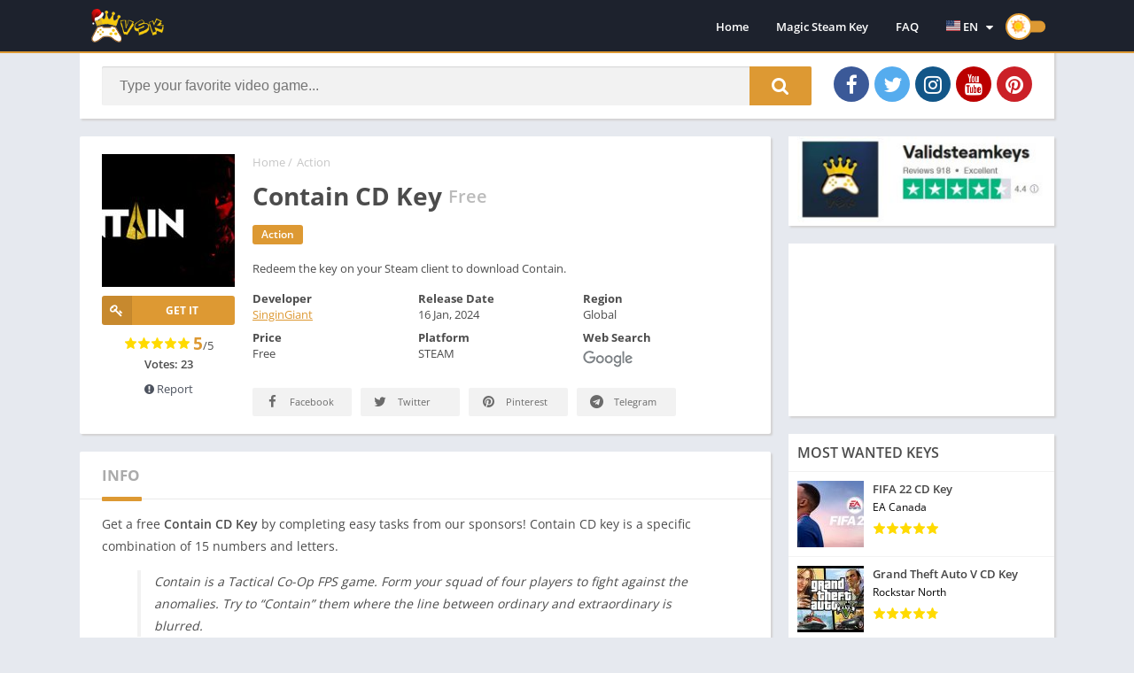

--- FILE ---
content_type: text/html; charset=UTF-8
request_url: https://www.validsteamkeys.com/contain-cd-key/
body_size: 17418
content:
<!doctype html>
<html lang="en-US">
<head>
<meta charset="UTF-8">
<meta http-equiv="X-UA-Compatible" content="IE=edge">	
<meta name="viewport" content="width=device-width, initial-scale=1.0">
<link rel="pingback" href="https://www.validsteamkeys.com/xmlrpc.php">
<meta name='robots' content='index, follow, max-image-preview:large, max-snippet:-1, max-video-preview:-1' />

	<link rel="preload" as="font" type="font/woff2" crossorigin href="//maxcdn.bootstrapcdn.com/font-awesome/4.7.0/fonts/fontawesome-webfont.woff2?v=4.7.0"/><link rel="preload" href="https://www.validsteamkeys.com/wp-content/uploads/2024/01/header-15-150x150.jpg" as="image">
<style>
body {
	font-family: 'Open Sans', 'Arial', sans-serif;
}
@font-face{font-family:'Open Sans';font-style:normal;font-weight:300;font-display:swap;src:url(https://fonts.gstatic.com/s/opensans/v20/mem5YaGs126MiZpBA-UN_r8OX-hpOqc.woff2) format('woff2');unicode-range:U+0460-052F,U+1C80-1C88,U+20B4,U+2DE0-2DFF,U+A640-A69F,U+FE2E-FE2F}@font-face{font-family:'Open Sans';font-style:normal;font-weight:300;font-display:swap;src:url(https://fonts.gstatic.com/s/opensans/v20/mem5YaGs126MiZpBA-UN_r8OVuhpOqc.woff2) format('woff2');unicode-range:U+0400-045F,U+0490-0491,U+04B0-04B1,U+2116}@font-face{font-family:'Open Sans';font-style:normal;font-weight:300;font-display:swap;src:url(https://fonts.gstatic.com/s/opensans/v20/mem5YaGs126MiZpBA-UN_r8OXuhpOqc.woff2) format('woff2');unicode-range:U+1F00-1FFF}@font-face{font-family:'Open Sans';font-style:normal;font-weight:300;font-display:swap;src:url(https://fonts.gstatic.com/s/opensans/v20/mem5YaGs126MiZpBA-UN_r8OUehpOqc.woff2) format('woff2');unicode-range:U+0370-03FF}@font-face{font-family:'Open Sans';font-style:normal;font-weight:300;font-display:swap;src:url(https://fonts.gstatic.com/s/opensans/v20/mem5YaGs126MiZpBA-UN_r8OXehpOqc.woff2) format('woff2');unicode-range:U+0102-0103,U+0110-0111,U+0128-0129,U+0168-0169,U+01A0-01A1,U+01AF-01B0,U+1EA0-1EF9,U+20AB}@font-face{font-family:'Open Sans';font-style:normal;font-weight:300;font-display:swap;src:url(https://fonts.gstatic.com/s/opensans/v20/mem5YaGs126MiZpBA-UN_r8OXOhpOqc.woff2) format('woff2');unicode-range:U+0100-024F,U+0259,U+1E00-1EFF,U+2020,U+20A0-20AB,U+20AD-20CF,U+2113,U+2C60-2C7F,U+A720-A7FF}@font-face{font-family:'Open Sans';font-style:normal;font-weight:300;font-display:swap;src:url(https://fonts.gstatic.com/s/opensans/v20/mem5YaGs126MiZpBA-UN_r8OUuhp.woff2) format('woff2');unicode-range:U+0000-00FF,U+0131,U+0152-0153,U+02BB-02BC,U+02C6,U+02DA,U+02DC,U+2000-206F,U+2074,U+20AC,U+2122,U+2191,U+2193,U+2212,U+2215,U+FEFF,U+FFFD}@font-face{font-family:'Open Sans';font-style:normal;font-weight:400;font-display:swap;src:url(https://fonts.gstatic.com/s/opensans/v20/mem8YaGs126MiZpBA-UFWJ0bbck.woff2) format('woff2');unicode-range:U+0460-052F,U+1C80-1C88,U+20B4,U+2DE0-2DFF,U+A640-A69F,U+FE2E-FE2F}@font-face{font-family:'Open Sans';font-style:normal;font-weight:400;font-display:swap;src:url(https://fonts.gstatic.com/s/opensans/v20/mem8YaGs126MiZpBA-UFUZ0bbck.woff2) format('woff2');unicode-range:U+0400-045F,U+0490-0491,U+04B0-04B1,U+2116}@font-face{font-family:'Open Sans';font-style:normal;font-weight:400;font-display:swap;src:url(https://fonts.gstatic.com/s/opensans/v20/mem8YaGs126MiZpBA-UFWZ0bbck.woff2) format('woff2');unicode-range:U+1F00-1FFF}@font-face{font-family:'Open Sans';font-style:normal;font-weight:400;font-display:swap;src:url(https://fonts.gstatic.com/s/opensans/v20/mem8YaGs126MiZpBA-UFVp0bbck.woff2) format('woff2');unicode-range:U+0370-03FF}@font-face{font-family:'Open Sans';font-style:normal;font-weight:400;font-display:swap;src:url(https://fonts.gstatic.com/s/opensans/v20/mem8YaGs126MiZpBA-UFWp0bbck.woff2) format('woff2');unicode-range:U+0102-0103,U+0110-0111,U+0128-0129,U+0168-0169,U+01A0-01A1,U+01AF-01B0,U+1EA0-1EF9,U+20AB}@font-face{font-family:'Open Sans';font-style:normal;font-weight:400;font-display:swap;src:url(https://fonts.gstatic.com/s/opensans/v20/mem8YaGs126MiZpBA-UFW50bbck.woff2) format('woff2');unicode-range:U+0100-024F,U+0259,U+1E00-1EFF,U+2020,U+20A0-20AB,U+20AD-20CF,U+2113,U+2C60-2C7F,U+A720-A7FF}@font-face{font-family:'Open Sans';font-style:normal;font-weight:400;font-display:swap;src:url(https://fonts.gstatic.com/s/opensans/v20/mem8YaGs126MiZpBA-UFVZ0b.woff2) format('woff2');unicode-range:U+0000-00FF,U+0131,U+0152-0153,U+02BB-02BC,U+02C6,U+02DA,U+02DC,U+2000-206F,U+2074,U+20AC,U+2122,U+2191,U+2193,U+2212,U+2215,U+FEFF,U+FFFD}@font-face{font-family:'Open Sans';font-style:normal;font-weight:600;font-display:swap;src:url(https://fonts.gstatic.com/s/opensans/v20/mem5YaGs126MiZpBA-UNirkOX-hpOqc.woff2) format('woff2');unicode-range:U+0460-052F,U+1C80-1C88,U+20B4,U+2DE0-2DFF,U+A640-A69F,U+FE2E-FE2F}@font-face{font-family:'Open Sans';font-style:normal;font-weight:600;font-display:swap;src:url(https://fonts.gstatic.com/s/opensans/v20/mem5YaGs126MiZpBA-UNirkOVuhpOqc.woff2) format('woff2');unicode-range:U+0400-045F,U+0490-0491,U+04B0-04B1,U+2116}@font-face{font-family:'Open Sans';font-style:normal;font-weight:600;font-display:swap;src:url(https://fonts.gstatic.com/s/opensans/v20/mem5YaGs126MiZpBA-UNirkOXuhpOqc.woff2) format('woff2');unicode-range:U+1F00-1FFF}@font-face{font-family:'Open Sans';font-style:normal;font-weight:600;font-display:swap;src:url(https://fonts.gstatic.com/s/opensans/v20/mem5YaGs126MiZpBA-UNirkOUehpOqc.woff2) format('woff2');unicode-range:U+0370-03FF}@font-face{font-family:'Open Sans';font-style:normal;font-weight:600;font-display:swap;src:url(https://fonts.gstatic.com/s/opensans/v20/mem5YaGs126MiZpBA-UNirkOXehpOqc.woff2) format('woff2');unicode-range:U+0102-0103,U+0110-0111,U+0128-0129,U+0168-0169,U+01A0-01A1,U+01AF-01B0,U+1EA0-1EF9,U+20AB}@font-face{font-family:'Open Sans';font-style:normal;font-weight:600;font-display:swap;src:url(https://fonts.gstatic.com/s/opensans/v20/mem5YaGs126MiZpBA-UNirkOXOhpOqc.woff2) format('woff2');unicode-range:U+0100-024F,U+0259,U+1E00-1EFF,U+2020,U+20A0-20AB,U+20AD-20CF,U+2113,U+2C60-2C7F,U+A720-A7FF}@font-face{font-family:'Open Sans';font-style:normal;font-weight:600;font-display:swap;src:url(https://fonts.gstatic.com/s/opensans/v20/mem5YaGs126MiZpBA-UNirkOUuhp.woff2) format('woff2');unicode-range:U+0000-00FF,U+0131,U+0152-0153,U+02BB-02BC,U+02C6,U+02DA,U+02DC,U+2000-206F,U+2074,U+20AC,U+2122,U+2191,U+2193,U+2212,U+2215,U+FEFF,U+FFFD}@font-face{font-family:'Open Sans';font-style:normal;font-weight:700;font-display:swap;src:url(https://fonts.gstatic.com/s/opensans/v20/mem5YaGs126MiZpBA-UN7rgOX-hpOqc.woff2) format('woff2');unicode-range:U+0460-052F,U+1C80-1C88,U+20B4,U+2DE0-2DFF,U+A640-A69F,U+FE2E-FE2F}@font-face{font-family:'Open Sans';font-style:normal;font-weight:700;font-display:swap;src:url(https://fonts.gstatic.com/s/opensans/v20/mem5YaGs126MiZpBA-UN7rgOVuhpOqc.woff2) format('woff2');unicode-range:U+0400-045F,U+0490-0491,U+04B0-04B1,U+2116}@font-face{font-family:'Open Sans';font-style:normal;font-weight:700;font-display:swap;src:url(https://fonts.gstatic.com/s/opensans/v20/mem5YaGs126MiZpBA-UN7rgOXuhpOqc.woff2) format('woff2');unicode-range:U+1F00-1FFF}@font-face{font-family:'Open Sans';font-style:normal;font-weight:700;font-display:swap;src:url(https://fonts.gstatic.com/s/opensans/v20/mem5YaGs126MiZpBA-UN7rgOUehpOqc.woff2) format('woff2');unicode-range:U+0370-03FF}@font-face{font-family:'Open Sans';font-style:normal;font-weight:700;font-display:swap;src:url(https://fonts.gstatic.com/s/opensans/v20/mem5YaGs126MiZpBA-UN7rgOXehpOqc.woff2) format('woff2');unicode-range:U+0102-0103,U+0110-0111,U+0128-0129,U+0168-0169,U+01A0-01A1,U+01AF-01B0,U+1EA0-1EF9,U+20AB}@font-face{font-family:'Open Sans';font-style:normal;font-weight:700;font-display:swap;src:url(https://fonts.gstatic.com/s/opensans/v20/mem5YaGs126MiZpBA-UN7rgOXOhpOqc.woff2) format('woff2');unicode-range:U+0100-024F,U+0259,U+1E00-1EFF,U+2020,U+20A0-20AB,U+20AD-20CF,U+2113,U+2C60-2C7F,U+A720-A7FF}@font-face{font-family:'Open Sans';font-style:normal;font-weight:700;font-display:swap;src:url(https://fonts.gstatic.com/s/opensans/v20/mem5YaGs126MiZpBA-UN7rgOUuhp.woff2) format('woff2');unicode-range:U+0000-00FF,U+0131,U+0152-0153,U+02BB-02BC,U+02C6,U+02DA,U+02DC,U+2000-206F,U+2074,U+20AC,U+2122,U+2191,U+2193,U+2212,U+2215,U+FEFF,U+FFFD}</style><link rel="preload" as="script" href="https://www.validsteamkeys.com/wp-content/plugins/contact-form-7/includes/js/index.js?ver=6.1.4" /><link rel="preload" as="script" href="https://www.validsteamkeys.com/wp-content/themes/appyn/assets/js/js.min.js?ver=2.0.8" /><link rel="preload" as="style" href="https://www.validsteamkeys.com/wp-content/plugins/contact-form-7/includes/css/styles.css?ver=6.1.4" /><link rel="preload" as="style" href="https://www.validsteamkeys.com/wp-content/themes/appyn/style.min.css?ver=2.0.8" /><link rel="preload" as="style" href="https://www.validsteamkeys.com/wp-content/tablepress-combined.min.css?ver=40" /><meta name="theme-color" content="#dd9933"><link rel="preconnect" href="https://fonts.gstatic.com" as="style" crossorigin><script>const loadFont = (url) => {var xhr = new XMLHttpRequest();xhr.open('GET', url, true);xhr.onreadystatechange = () => { if (xhr.readyState == 4 && xhr.status == 200) {const head = document.getElementsByTagName('head')[0];const style = document.createElement('style');style.appendChild(document.createTextNode(xhr.responseText));head.appendChild(style); }};xhr.send();};loadFont('https://www.validsteamkeys.com/wp-content/themes/appyn/assets/css/font-awesome.min.css');</script><script async src="https://pagead2.googlesyndication.com/pagead/js/adsbygoogle.js?client=ca-pub-6401228447936894"
     crossorigin="anonymous"></script>

<script type="application/ld+json">
{
  "@context": "https://schema.org",
  "@type": "FAQPage",
  "mainEntity": [
    {
      "@type": "Question",
      "name": "How to get free Steam keys?",
      "acceptedAnswer": {
        "@type": "Answer",
        "text": "It’s effortless. Just select your favorite game and click on the “Get It Free,” “Claim CD Key,” or “Download Key” buttons right below the main photo of the selected game. Complete one easy task from our sponsors so our system can verify that you are not a bot. After five minutes, you will get your key."
      }
    },
    {
      "@type": "Question",
      "name": "Are all those keys legal?",
      "acceptedAnswer": {
        "@type": "Answer",
        "text": "Yes, all keys are provided by the developers and ONLY the developers can create valid product keys for the Steam platform. That is why we highly recommend that you use our service to get free Steam keys. That’s the main reason why we built this community to filter all the legit Steam keys in one place and empower all developers with tools to engage the community."
      }
    },
    {
      "@type": "Question",
      "name": "What is a Steam CD Key?",
      "acceptedAnswer": {
        "@type": "Answer",
        "text": "The CD key (Steam Key) is the serial number or product code, which is a specific combination of 15 numbers and letters that certifies that the copy of the game is original."
      }
    }
  ]
}
</script>

<!-- Google tag (gtag.js) -->
<script async src="https://www.googletagmanager.com/gtag/js?id=G-Z5SYVWG7GV"></script>
<script>
  window.dataLayer = window.dataLayer || [];
  function gtag(){dataLayer.push(arguments);}
  gtag('js', new Date());

  gtag('config', 'G-Z5SYVWG7GV');
</script><script type="application/ld+json">{"@context":"http:\/\/schema.org","@type":"SoftwareApplication","name":"Contain CD Key","url":"https:\/\/www.validsteamkeys.com\/contain-cd-key\/","image":"https:\/\/www.validsteamkeys.com\/wp-content\/uploads\/2024\/01\/header-15.jpg","softwareVersion":"Free","screenshot":[{"@type":"ImageObject","url":"https:\/\/cdn.cloudflare.steamstatic.com\/steam\/apps\/2186700\/ss_d150025a3b721b032ac0291653180352ae98caa1.600x338.jpg?t=1704964132"},{"@type":"ImageObject","url":"https:\/\/cdn.cloudflare.steamstatic.com\/steam\/apps\/2186700\/ss_d8aaf6e342bb7d1c8271e50cc9a6719073ae6774.600x338.jpg?t=1704964132"},{"@type":"ImageObject","url":"https:\/\/cdn.cloudflare.steamstatic.com\/steam\/apps\/2186700\/ss_e72feb4bccdf4352d3357b45c21184faf0e583dd.600x338.jpg?t=1704964132"},{"@type":"ImageObject","url":"https:\/\/cdn.cloudflare.steamstatic.com\/steam\/apps\/2186700\/ss_1148768e77c75c18aa366644b165d47c53b3ad69.600x338.jpg?t=1704964132"},{"@type":"ImageObject","url":"https:\/\/cdn.cloudflare.steamstatic.com\/steam\/apps\/2186700\/ss_38278d806e32ad2ee28557aeda8625537451ee15.600x338.jpg?t=1704964132"},{"@type":"ImageObject","url":"https:\/\/cdn.cloudflare.steamstatic.com\/steam\/apps\/2186700\/ss_015ba01149463a9a177205e434645235bc60f920.600x338.jpg?t=1704964132"}],"operatingSystem":"WINDOWS","applicationCategory":"http:\/\/schema.org\/GameApplication","aggregateRating":{"@type":"AggregateRating","ratingValue":"5","ratingCount":"23"},"offers":{"@type":"Offer","price":"0","priceCurrency":0}}</script><script type="application/ld+json">
					{
					"@context": "https://schema.org",
					"@type": "BreadcrumbList",
					"itemListElement": [{
					"@type": "ListItem",
					"position": 1,
					"name": "Action",
					"item": "https://www.validsteamkeys.com/category/action/"
				}]
				}
			</script>
	<!-- This site is optimized with the Yoast SEO plugin v26.7 - https://yoast.com/wordpress/plugins/seo/ -->
	<title>Free Contain CD Key | Valid Steam Keys</title>
	<meta name="description" content="Download free Contain CD Key by completing easy tasks from our sponsors! CD key is a specific combination of 15 numbers and letters." />
	<link rel="canonical" href="https://www.validsteamkeys.com/contain-cd-key/" />
	<meta property="og:locale" content="en_US" />
	<meta property="og:type" content="article" />
	<meta property="og:title" content="Free Contain CD Key | Valid Steam Keys" />
	<meta property="og:description" content="Download free Contain CD Key by completing easy tasks from our sponsors! CD key is a specific combination of 15 numbers and letters." />
	<meta property="og:url" content="https://www.validsteamkeys.com/contain-cd-key/" />
	<meta property="og:site_name" content="Valid Steam Keys" />
	<meta property="article:publisher" content="https://www.facebook.com/getsteamkeys" />
	<meta property="article:published_time" content="2024-01-12T18:49:59+00:00" />
	<meta property="og:image" content="https://www.validsteamkeys.com/wp-content/uploads/2024/01/header-15.jpg" />
	<meta property="og:image:width" content="460" />
	<meta property="og:image:height" content="215" />
	<meta property="og:image:type" content="image/jpeg" />
	<meta name="author" content="stadmin" />
	<meta name="twitter:card" content="summary_large_image" />
	<meta name="twitter:creator" content="@GetProductCode" />
	<meta name="twitter:site" content="@GetProductCode" />
	<meta name="twitter:label1" content="Written by" />
	<meta name="twitter:data1" content="stadmin" />
	<script type="application/ld+json" class="yoast-schema-graph">{"@context":"https://schema.org","@graph":[{"@type":"Article","@id":"https://www.validsteamkeys.com/contain-cd-key/#article","isPartOf":{"@id":"https://www.validsteamkeys.com/contain-cd-key/"},"author":{"name":"stadmin","@id":"https://www.validsteamkeys.com/#/schema/person/a7a7ed2d71ffa0ab2b3a673a116427e3"},"headline":"Contain CD Key","datePublished":"2024-01-12T18:49:59+00:00","mainEntityOfPage":{"@id":"https://www.validsteamkeys.com/contain-cd-key/"},"wordCount":58,"commentCount":0,"publisher":{"@id":"https://www.validsteamkeys.com/#organization"},"image":{"@id":"https://www.validsteamkeys.com/contain-cd-key/#primaryimage"},"thumbnailUrl":"https://www.validsteamkeys.com/wp-content/uploads/2024/01/header-15.jpg","articleSection":["Action"],"inLanguage":"en-US","potentialAction":[{"@type":"CommentAction","name":"Comment","target":["https://www.validsteamkeys.com/contain-cd-key/#respond"]}]},{"@type":"WebPage","@id":"https://www.validsteamkeys.com/contain-cd-key/","url":"https://www.validsteamkeys.com/contain-cd-key/","name":"Free Contain CD Key | Valid Steam Keys","isPartOf":{"@id":"https://www.validsteamkeys.com/#website"},"primaryImageOfPage":{"@id":"https://www.validsteamkeys.com/contain-cd-key/#primaryimage"},"image":{"@id":"https://www.validsteamkeys.com/contain-cd-key/#primaryimage"},"thumbnailUrl":"https://www.validsteamkeys.com/wp-content/uploads/2024/01/header-15.jpg","datePublished":"2024-01-12T18:49:59+00:00","description":"Download free Contain CD Key by completing easy tasks from our sponsors! CD key is a specific combination of 15 numbers and letters.","breadcrumb":{"@id":"https://www.validsteamkeys.com/contain-cd-key/#breadcrumb"},"inLanguage":"en-US","potentialAction":[{"@type":"ReadAction","target":["https://www.validsteamkeys.com/contain-cd-key/"]}]},{"@type":"ImageObject","inLanguage":"en-US","@id":"https://www.validsteamkeys.com/contain-cd-key/#primaryimage","url":"https://www.validsteamkeys.com/wp-content/uploads/2024/01/header-15.jpg","contentUrl":"https://www.validsteamkeys.com/wp-content/uploads/2024/01/header-15.jpg","width":460,"height":215,"caption":"main product photo"},{"@type":"BreadcrumbList","@id":"https://www.validsteamkeys.com/contain-cd-key/#breadcrumb","itemListElement":[{"@type":"ListItem","position":1,"name":"Home","item":"https://www.validsteamkeys.com/"},{"@type":"ListItem","position":2,"name":"Contain CD Key"}]},{"@type":"WebSite","@id":"https://www.validsteamkeys.com/#website","url":"https://www.validsteamkeys.com/","name":"Valid Steam Keys","description":"Free Steam Keys 2025","publisher":{"@id":"https://www.validsteamkeys.com/#organization"},"alternateName":"validsteamkeys","potentialAction":[{"@type":"SearchAction","target":{"@type":"EntryPoint","urlTemplate":"https://www.validsteamkeys.com/?s={search_term_string}"},"query-input":{"@type":"PropertyValueSpecification","valueRequired":true,"valueName":"search_term_string"}}],"inLanguage":"en-US"},{"@type":"Organization","@id":"https://www.validsteamkeys.com/#organization","name":"Valid Steam Keys","alternateName":"validsteamkeys","url":"https://www.validsteamkeys.com/","logo":{"@type":"ImageObject","inLanguage":"en-US","@id":"https://www.validsteamkeys.com/#/schema/logo/image/","url":"https://www.validsteamkeys.com/wp-content/uploads/2021/08/vsk-logo3.jpg","contentUrl":"https://www.validsteamkeys.com/wp-content/uploads/2021/08/vsk-logo3.jpg","width":1000,"height":818,"caption":"Valid Steam Keys"},"image":{"@id":"https://www.validsteamkeys.com/#/schema/logo/image/"},"sameAs":["https://www.facebook.com/getsteamkeys","https://x.com/GetProductCode","https://www.instagram.com/validsteamkeys/","https://www.pinterest.com/validsteamkeys/","https://www.youtube.com/channel/UCFPtNFw6fOGsR1KB008Q4Ow"]},{"@type":"Person","@id":"https://www.validsteamkeys.com/#/schema/person/a7a7ed2d71ffa0ab2b3a673a116427e3","name":"stadmin","image":{"@type":"ImageObject","inLanguage":"en-US","@id":"https://www.validsteamkeys.com/#/schema/person/image/","url":"https://secure.gravatar.com/avatar/5da3f821c88cfd340595d56ea397520462288c4b6919c4d464891d43f1197b40?s=96&r=pg","contentUrl":"https://secure.gravatar.com/avatar/5da3f821c88cfd340595d56ea397520462288c4b6919c4d464891d43f1197b40?s=96&r=pg","caption":"stadmin"},"sameAs":["https://www.validsteamkeys.com"]}]}</script>
	<!-- / Yoast SEO plugin. -->


<link rel="preload" as="script" href="https://www.validsteamkeys.com/wp-includes/js/jquery/jquery.min.js?ver=3.7.1"/><link rel="preload" as="script" href="https://www.validsteamkeys.com/wp-includes/js/jquery/jquery-migrate.min.js?ver=3.4.1"/><link rel="alternate" type="application/rss+xml" title="Valid Steam Keys &raquo; Contain CD Key Comments Feed" href="https://www.validsteamkeys.com/contain-cd-key/feed/" />
<style id='wp-img-auto-sizes-contain-inline-css' type='text/css'>
img:is([sizes=auto i],[sizes^="auto," i]){contain-intrinsic-size:3000px 1500px}
/*# sourceURL=wp-img-auto-sizes-contain-inline-css */
</style>
<style id='classic-theme-styles-inline-css' type='text/css'>
/*! This file is auto-generated */
.wp-block-button__link{color:#fff;background-color:#32373c;border-radius:9999px;box-shadow:none;text-decoration:none;padding:calc(.667em + 2px) calc(1.333em + 2px);font-size:1.125em}.wp-block-file__button{background:#32373c;color:#fff;text-decoration:none}
/*# sourceURL=/wp-includes/css/classic-themes.min.css */
</style>
<link rel='stylesheet' id='contact-form-7-css' href='https://www.validsteamkeys.com/wp-content/plugins/contact-form-7/includes/css/styles.css?ver=6.1.4' type='text/css' media='all' />
<link rel='stylesheet' id='style-css' href='https://www.validsteamkeys.com/wp-content/themes/appyn/style.min.css?ver=2.0.8' type='text/css' media='all' />
<link rel='stylesheet' id='tablepress-default-css' href='https://www.validsteamkeys.com/wp-content/tablepress-combined.min.css?ver=40' type='text/css' media='all' />
<script type="text/javascript" src="https://www.validsteamkeys.com/wp-includes/js/jquery/jquery.min.js?ver=3.7.1" id="jquery-core-js"></script>
<script type="text/javascript" src="https://www.validsteamkeys.com/wp-includes/js/jquery/jquery-migrate.min.js?ver=3.4.1" id="jquery-migrate-js"></script>
<style>
		.imgload {
			animation:0.5s ease 0.5s normal forwards 1 fadein;
			-webkit-animation:0.5s ease 0.5s normal forwards 1 fadein;
		}
		.bloque-imagen.bi_ll.bi_ll_load {
			animation:0.5s ease 0.5s normal forwards 1 fadeingb;
			-webkit-animation:0.5s ease 0.5s normal forwards 1 fadeingb;
		}
		#subheader .imgbg img {
			animation: subheaderimg 20s linear infinite;
		}
		@media (max-width: 500px) {
			#subheader .imgbg img {
				animation: subheaderimg_ 20s linear infinite;
			}
		}
		</style>	<style type="text/css">
		.tbap-report .ab-icon::before,
		.tbap-update .ab-icon::before,
		.tbap-ipcgp .ab-icon::before {
			content: "\f534";
			display: inline-block;
			-webkit-font-smoothing: antialiased;
			font-family: 'dashicons';
			font-display: 'swap';
			vertical-align: middle;
			position: relative;
			top: -3px;
		}
		#wpadminbar #wp-admin-bar-appyn_importar_contenido_gp {
			background: rgba(255,255,255,0.2);
			display: block;
		} 
		.tbap-ipcgp .ab-icon::before {
			content: "\f18b";
            height: 19px;
		}
		.tbap-update .ab-icon::before {
			content: "\f113";
            height: 19px;
		}
        .tbap-update.wait .ab-icon {
            animation: infinite-spinning 2s infinite;
            -webkit-animation: infinite-spinning 2s infinite;
            -webkit-animation-timing-function: linear;
            animation-timing-function: linear;
        }
		@media (max-width:768px) {
			.tbap-ipcgp .ab-icon::before {
				line-height: 1.33333333;
				height: 46px!important;
				text-align: center;
				width: 52px;
				font-size: 33px;
				vertical-align: inherit;
				top: 0;
			}
		}
        @keyframes infinite-spinning {
            from {
                transform: rotate(0deg);
            }
            to {
                transform: rotate(-360deg);
            }
        }
	</style>
<link rel="icon" href="https://www.validsteamkeys.com/wp-content/uploads/2021/08/favicon.png"><link rel="icon" href="https://www.validsteamkeys.com/wp-content/uploads/2021/08/cropped-favicon-32x32.png" sizes="32x32" />
<link rel="icon" href="https://www.validsteamkeys.com/wp-content/uploads/2021/08/cropped-favicon-192x192.png" sizes="192x192" />
<link rel="apple-touch-icon" href="https://www.validsteamkeys.com/wp-content/uploads/2021/08/cropped-favicon-180x180.png" />
<meta name="msapplication-TileImage" content="https://www.validsteamkeys.com/wp-content/uploads/2021/08/cropped-favicon-270x270.png" />
<style>html #header nav .menu > li.menu-item-has-children > .sub-menu::before,html .section .bloque-blog a.title:hover,html .section.blog .bloques li a.title:hover,html .aplication-single .box .entry a,html .aplication-single .box .box-content a,html .aplication-page .box .entry a,html .aplication-single #download.box ul li,html .aplication-single #download.box ul li a:hover,html .aplication-single .text-rating b, html .ratingBoxMovil .text-rating b,html #comments ol.comment-list .comment .comment-body .reply a,html .aplication-single .data-app span a,html .section .bloque-app-second .title:hover,html #wp-calendar td a {color: #dd9933;}html #header nav ul li.current-menu-item a,html #header nav .menu > li > a::before, html #header nav .menu > li.beforeactive > a::before,html #menu-mobile ul li a:hover,html body.nav_res #header nav ul.menu.active li a:hover, html body.nav_res #header nav ul.menu.active li a:hover i::before,html #subheader #searchBox form button,html #subheader.np #searchBox form button,html #subheader .np .social li a,html .pagination .page-numbers.current,html .pagination a.page-numbers:hover,html .section.blog .pagination .page-numbers.current,html .section.blog .pagination a.page-numbers:hover,html .section.blog .bloques li .excerpt .readmore a,html .section a.more,html .aplication-single .s2 .meta-cats a,html .aplication-single .downloadAPK:not(.danv),html .aplication-single .readmore,html .aplication-single .etiquetas a,html .aplication-single .box h2.box-title::after, html .aplication-single .box h3.box-title::after,html .aplication-page .box h1.box-title::after, html h1.box-title::after, html .box #reply-title::after, html .box .comments-title::after,html #slideimages .si-prev i, html #slideimages .si-next i,html #comments input[type=submit],html .widget.widget_tag_cloud a,html .widget .search-form input[type=submit],html main .error404 form button,html .ratingBoxMovil button,html .aplication-single .bx-download ul li,html #slideimages .px-prev i, html #slideimages .px-next i,html .section.blog .pagination .current,html .section.blog .pagination a:hover,html #box-report input[type=submit], #main-site .error404 form button,html .section .bloque-app a::after,html .bld_,html #backtotop {background: #dd9933;}html ::-webkit-scrollbar-thumb {background: #dd9933;}html #header,html #header nav .menu > li.menu-item-has-children > .sub-menu::before,html #subheader,html .section .bloque-app a::before,html .section .bloque-app-second,html #footer,html .bld_ico, html .bloque-blog {border-color: #dd9933;}html .loading {border-top-color: #dd9933;} html .section .bloque-app .px-postmeta {border-bottom-color: #dd9933;}</style><style id='global-styles-inline-css' type='text/css'>
:root{--wp--preset--aspect-ratio--square: 1;--wp--preset--aspect-ratio--4-3: 4/3;--wp--preset--aspect-ratio--3-4: 3/4;--wp--preset--aspect-ratio--3-2: 3/2;--wp--preset--aspect-ratio--2-3: 2/3;--wp--preset--aspect-ratio--16-9: 16/9;--wp--preset--aspect-ratio--9-16: 9/16;--wp--preset--color--black: #000000;--wp--preset--color--cyan-bluish-gray: #abb8c3;--wp--preset--color--white: #ffffff;--wp--preset--color--pale-pink: #f78da7;--wp--preset--color--vivid-red: #cf2e2e;--wp--preset--color--luminous-vivid-orange: #ff6900;--wp--preset--color--luminous-vivid-amber: #fcb900;--wp--preset--color--light-green-cyan: #7bdcb5;--wp--preset--color--vivid-green-cyan: #00d084;--wp--preset--color--pale-cyan-blue: #8ed1fc;--wp--preset--color--vivid-cyan-blue: #0693e3;--wp--preset--color--vivid-purple: #9b51e0;--wp--preset--gradient--vivid-cyan-blue-to-vivid-purple: linear-gradient(135deg,rgb(6,147,227) 0%,rgb(155,81,224) 100%);--wp--preset--gradient--light-green-cyan-to-vivid-green-cyan: linear-gradient(135deg,rgb(122,220,180) 0%,rgb(0,208,130) 100%);--wp--preset--gradient--luminous-vivid-amber-to-luminous-vivid-orange: linear-gradient(135deg,rgb(252,185,0) 0%,rgb(255,105,0) 100%);--wp--preset--gradient--luminous-vivid-orange-to-vivid-red: linear-gradient(135deg,rgb(255,105,0) 0%,rgb(207,46,46) 100%);--wp--preset--gradient--very-light-gray-to-cyan-bluish-gray: linear-gradient(135deg,rgb(238,238,238) 0%,rgb(169,184,195) 100%);--wp--preset--gradient--cool-to-warm-spectrum: linear-gradient(135deg,rgb(74,234,220) 0%,rgb(151,120,209) 20%,rgb(207,42,186) 40%,rgb(238,44,130) 60%,rgb(251,105,98) 80%,rgb(254,248,76) 100%);--wp--preset--gradient--blush-light-purple: linear-gradient(135deg,rgb(255,206,236) 0%,rgb(152,150,240) 100%);--wp--preset--gradient--blush-bordeaux: linear-gradient(135deg,rgb(254,205,165) 0%,rgb(254,45,45) 50%,rgb(107,0,62) 100%);--wp--preset--gradient--luminous-dusk: linear-gradient(135deg,rgb(255,203,112) 0%,rgb(199,81,192) 50%,rgb(65,88,208) 100%);--wp--preset--gradient--pale-ocean: linear-gradient(135deg,rgb(255,245,203) 0%,rgb(182,227,212) 50%,rgb(51,167,181) 100%);--wp--preset--gradient--electric-grass: linear-gradient(135deg,rgb(202,248,128) 0%,rgb(113,206,126) 100%);--wp--preset--gradient--midnight: linear-gradient(135deg,rgb(2,3,129) 0%,rgb(40,116,252) 100%);--wp--preset--font-size--small: 13px;--wp--preset--font-size--medium: 20px;--wp--preset--font-size--large: 36px;--wp--preset--font-size--x-large: 42px;--wp--preset--spacing--20: 0.44rem;--wp--preset--spacing--30: 0.67rem;--wp--preset--spacing--40: 1rem;--wp--preset--spacing--50: 1.5rem;--wp--preset--spacing--60: 2.25rem;--wp--preset--spacing--70: 3.38rem;--wp--preset--spacing--80: 5.06rem;--wp--preset--shadow--natural: 6px 6px 9px rgba(0, 0, 0, 0.2);--wp--preset--shadow--deep: 12px 12px 50px rgba(0, 0, 0, 0.4);--wp--preset--shadow--sharp: 6px 6px 0px rgba(0, 0, 0, 0.2);--wp--preset--shadow--outlined: 6px 6px 0px -3px rgb(255, 255, 255), 6px 6px rgb(0, 0, 0);--wp--preset--shadow--crisp: 6px 6px 0px rgb(0, 0, 0);}:root :where(.is-layout-flow) > :first-child{margin-block-start: 0;}:root :where(.is-layout-flow) > :last-child{margin-block-end: 0;}:root :where(.is-layout-flow) > *{margin-block-start: 24px;margin-block-end: 0;}:root :where(.is-layout-constrained) > :first-child{margin-block-start: 0;}:root :where(.is-layout-constrained) > :last-child{margin-block-end: 0;}:root :where(.is-layout-constrained) > *{margin-block-start: 24px;margin-block-end: 0;}:root :where(.is-layout-flex){gap: 24px;}:root :where(.is-layout-grid){gap: 24px;}body .is-layout-flex{display: flex;}.is-layout-flex{flex-wrap: wrap;align-items: center;}.is-layout-flex > :is(*, div){margin: 0;}body .is-layout-grid{display: grid;}.is-layout-grid > :is(*, div){margin: 0;}.has-black-color{color: var(--wp--preset--color--black) !important;}.has-cyan-bluish-gray-color{color: var(--wp--preset--color--cyan-bluish-gray) !important;}.has-white-color{color: var(--wp--preset--color--white) !important;}.has-pale-pink-color{color: var(--wp--preset--color--pale-pink) !important;}.has-vivid-red-color{color: var(--wp--preset--color--vivid-red) !important;}.has-luminous-vivid-orange-color{color: var(--wp--preset--color--luminous-vivid-orange) !important;}.has-luminous-vivid-amber-color{color: var(--wp--preset--color--luminous-vivid-amber) !important;}.has-light-green-cyan-color{color: var(--wp--preset--color--light-green-cyan) !important;}.has-vivid-green-cyan-color{color: var(--wp--preset--color--vivid-green-cyan) !important;}.has-pale-cyan-blue-color{color: var(--wp--preset--color--pale-cyan-blue) !important;}.has-vivid-cyan-blue-color{color: var(--wp--preset--color--vivid-cyan-blue) !important;}.has-vivid-purple-color{color: var(--wp--preset--color--vivid-purple) !important;}.has-black-background-color{background-color: var(--wp--preset--color--black) !important;}.has-cyan-bluish-gray-background-color{background-color: var(--wp--preset--color--cyan-bluish-gray) !important;}.has-white-background-color{background-color: var(--wp--preset--color--white) !important;}.has-pale-pink-background-color{background-color: var(--wp--preset--color--pale-pink) !important;}.has-vivid-red-background-color{background-color: var(--wp--preset--color--vivid-red) !important;}.has-luminous-vivid-orange-background-color{background-color: var(--wp--preset--color--luminous-vivid-orange) !important;}.has-luminous-vivid-amber-background-color{background-color: var(--wp--preset--color--luminous-vivid-amber) !important;}.has-light-green-cyan-background-color{background-color: var(--wp--preset--color--light-green-cyan) !important;}.has-vivid-green-cyan-background-color{background-color: var(--wp--preset--color--vivid-green-cyan) !important;}.has-pale-cyan-blue-background-color{background-color: var(--wp--preset--color--pale-cyan-blue) !important;}.has-vivid-cyan-blue-background-color{background-color: var(--wp--preset--color--vivid-cyan-blue) !important;}.has-vivid-purple-background-color{background-color: var(--wp--preset--color--vivid-purple) !important;}.has-black-border-color{border-color: var(--wp--preset--color--black) !important;}.has-cyan-bluish-gray-border-color{border-color: var(--wp--preset--color--cyan-bluish-gray) !important;}.has-white-border-color{border-color: var(--wp--preset--color--white) !important;}.has-pale-pink-border-color{border-color: var(--wp--preset--color--pale-pink) !important;}.has-vivid-red-border-color{border-color: var(--wp--preset--color--vivid-red) !important;}.has-luminous-vivid-orange-border-color{border-color: var(--wp--preset--color--luminous-vivid-orange) !important;}.has-luminous-vivid-amber-border-color{border-color: var(--wp--preset--color--luminous-vivid-amber) !important;}.has-light-green-cyan-border-color{border-color: var(--wp--preset--color--light-green-cyan) !important;}.has-vivid-green-cyan-border-color{border-color: var(--wp--preset--color--vivid-green-cyan) !important;}.has-pale-cyan-blue-border-color{border-color: var(--wp--preset--color--pale-cyan-blue) !important;}.has-vivid-cyan-blue-border-color{border-color: var(--wp--preset--color--vivid-cyan-blue) !important;}.has-vivid-purple-border-color{border-color: var(--wp--preset--color--vivid-purple) !important;}.has-vivid-cyan-blue-to-vivid-purple-gradient-background{background: var(--wp--preset--gradient--vivid-cyan-blue-to-vivid-purple) !important;}.has-light-green-cyan-to-vivid-green-cyan-gradient-background{background: var(--wp--preset--gradient--light-green-cyan-to-vivid-green-cyan) !important;}.has-luminous-vivid-amber-to-luminous-vivid-orange-gradient-background{background: var(--wp--preset--gradient--luminous-vivid-amber-to-luminous-vivid-orange) !important;}.has-luminous-vivid-orange-to-vivid-red-gradient-background{background: var(--wp--preset--gradient--luminous-vivid-orange-to-vivid-red) !important;}.has-very-light-gray-to-cyan-bluish-gray-gradient-background{background: var(--wp--preset--gradient--very-light-gray-to-cyan-bluish-gray) !important;}.has-cool-to-warm-spectrum-gradient-background{background: var(--wp--preset--gradient--cool-to-warm-spectrum) !important;}.has-blush-light-purple-gradient-background{background: var(--wp--preset--gradient--blush-light-purple) !important;}.has-blush-bordeaux-gradient-background{background: var(--wp--preset--gradient--blush-bordeaux) !important;}.has-luminous-dusk-gradient-background{background: var(--wp--preset--gradient--luminous-dusk) !important;}.has-pale-ocean-gradient-background{background: var(--wp--preset--gradient--pale-ocean) !important;}.has-electric-grass-gradient-background{background: var(--wp--preset--gradient--electric-grass) !important;}.has-midnight-gradient-background{background: var(--wp--preset--gradient--midnight) !important;}.has-small-font-size{font-size: var(--wp--preset--font-size--small) !important;}.has-medium-font-size{font-size: var(--wp--preset--font-size--medium) !important;}.has-large-font-size{font-size: var(--wp--preset--font-size--large) !important;}.has-x-large-font-size{font-size: var(--wp--preset--font-size--x-large) !important;}
/*# sourceURL=global-styles-inline-css */
</style>
</head>
<body class="wp-singular post-template-default single single-post postid-4434 single-format-standard wp-theme-appyn">
	<div class="wrapper-page">
		<div id="menu-mobile" style="display:none;">
			<ul id="menu-menu-first" class="menu"><li id="menu-item-26" class="menu-item menu-item-type-custom menu-item-object-custom menu-item-home menu-item-26"><a href="https://www.validsteamkeys.com/" title="Home Page">Home</a></li>
<li id="menu-item-236" class="menu-item menu-item-type-custom menu-item-object-custom menu-item-236"><a href="https://www.validsteamkeys.com/magic-key/" title="Free random Steam keys">Magic Steam Key</a></li>
<li id="menu-item-3474" class="menu-item menu-item-type-post_type menu-item-object-page menu-item-3474"><a href="https://www.validsteamkeys.com/faq/" title="Frequently asked questions">FAQ</a></li>
 <li><ul class="social"><li><a href="https://www.facebook.com/getsteamkeys" class="facebook" title="Facebook" target="_blank" rel="noopener"><i class="fa fa-facebook" aria-hidden="true"></i></a></li><li><a href="https://twitter.com/GetProductCode" class="twitter" title="Twitter" target="_blank" rel="noopener"><i class="fa fa-twitter" aria-hidden="true"></i></a></li><li><a href="https://www.instagram.com/validsteamkeys/" class="instagram" title="Instagram" target="_blank" rel="noopener"><i class="fa fa-instagram" aria-hidden="true"></i></a></li><li><a href="https://www.youtube.com/@validsteamkeyscom" class="youtube" title="YouTube" target="_blank" rel="noopener"><i class="fa fa-youtube" aria-hidden="true"></i></a></li><li><a href="https://www.pinterest.com/validsteamkeys" class="pinterest" title="Pinterest" target="_blank" rel="noopener"><i class="fa fa-pinterest" aria-hidden="true"></i></a></li></ul></li></ul>		</div>
	<div class="wrapper-inside">
	<header id="header">
		<div class="container">
			<div class="logo">
				<a href="https://www.validsteamkeys.com"><img src="https://www.validsteamkeys.com/wp-content/uploads/2021/12/vsk-logo-santa-hat.png" alt="Valid Steam Keys" width="131" height="60"></a>
			</div>
			<nav class="menu-menu-first-container"><div class="menu-open"><i class="fa fa-bars" aria-hidden="true"></i></div><ul id="menu-menu-first-1" class="menu"><li class="menu-item menu-item-type-custom menu-item-object-custom menu-item-home menu-item-26"><a href="https://www.validsteamkeys.com/" title="Home Page">Home</a></li>
<li class="menu-item menu-item-type-custom menu-item-object-custom menu-item-236"><a href="https://www.validsteamkeys.com/magic-key/" title="Free random Steam keys">Magic Steam Key</a></li>
<li class="menu-item menu-item-type-post_type menu-item-object-page menu-item-3474"><a href="https://www.validsteamkeys.com/faq/" title="Frequently asked questions">FAQ</a></li>
<li class="menu-item menu-item-gtranslate menu-item-has-children notranslate"><a href="#" data-gt-lang="en" class="gt-current-wrapper notranslate"><img src="https://www.validsteamkeys.com/wp-content/plugins/gtranslate/flags/svg/en-us.svg" width="16" height="16" alt="en" loading="lazy"> <span>EN</span></a><ul class="dropdown-menu sub-menu"><li class="menu-item menu-item-gtranslate-child"><a href="#" data-gt-lang="en" class="gt-current-lang notranslate"><img src="https://www.validsteamkeys.com/wp-content/plugins/gtranslate/flags/svg/en-us.svg" width="16" height="16" alt="en" loading="lazy"> <span>EN</span></a></li><li class="menu-item menu-item-gtranslate-child"><a href="#" data-gt-lang="fr" class="notranslate"><img src="https://www.validsteamkeys.com/wp-content/plugins/gtranslate/flags/svg/fr.svg" width="16" height="16" alt="fr" loading="lazy"> <span>FR</span></a></li><li class="menu-item menu-item-gtranslate-child"><a href="#" data-gt-lang="de" class="notranslate"><img src="https://www.validsteamkeys.com/wp-content/plugins/gtranslate/flags/svg/de.svg" width="16" height="16" alt="de" loading="lazy"> <span>DE</span></a></li><li class="menu-item menu-item-gtranslate-child"><a href="#" data-gt-lang="it" class="notranslate"><img src="https://www.validsteamkeys.com/wp-content/plugins/gtranslate/flags/svg/it.svg" width="16" height="16" alt="it" loading="lazy"> <span>IT</span></a></li><li class="menu-item menu-item-gtranslate-child"><a href="#" data-gt-lang="pt" class="notranslate"><img src="https://www.validsteamkeys.com/wp-content/plugins/gtranslate/flags/svg/pt.svg" width="16" height="16" alt="pt" loading="lazy"> <span>PT</span></a></li><li class="menu-item menu-item-gtranslate-child"><a href="#" data-gt-lang="es" class="notranslate"><img src="https://www.validsteamkeys.com/wp-content/plugins/gtranslate/flags/svg/es.svg" width="16" height="16" alt="es" loading="lazy"> <span>ES</span></a></li></ul></li></ul><div id="button_light_dark"><span class="bld_ico"></span><span class="bld_"></div></nav>		</div>
	</header>
		<div id="subheader" class="np">
		<div id="searchBox">
			<form action="https://www.validsteamkeys.com">
				<input type="text" name="s" placeholder="Type your favorite video game..." required autocomplete="off" id="sbinput">
				<button type="submit" role="button" aria-label="Search" title="Type your favorite video game..."><i class="fa fa-search" aria-hidden="true"></i></button>
			</form>
			<ul></ul>
		</div>
		<ul class="social"><li><a href="https://www.facebook.com/getsteamkeys" class="facebook" title="Facebook" target="_blank" rel="noopener"><i class="fa fa-facebook" aria-hidden="true"></i></a></li><li><a href="https://twitter.com/GetProductCode" class="twitter" title="Twitter" target="_blank" rel="noopener"><i class="fa fa-twitter" aria-hidden="true"></i></a></li><li><a href="https://www.instagram.com/validsteamkeys/" class="instagram" title="Instagram" target="_blank" rel="noopener"><i class="fa fa-instagram" aria-hidden="true"></i></a></li><li><a href="https://www.youtube.com/@validsteamkeyscom" class="youtube" title="YouTube" target="_blank" rel="noopener"><i class="fa fa-youtube" aria-hidden="true"></i></a></li><li><a href="https://www.pinterest.com/validsteamkeys" class="pinterest" title="Pinterest" target="_blank" rel="noopener"><i class="fa fa-pinterest" aria-hidden="true"></i></a></li></ul>	</div>
		 
	<main id="main-site">	<div class="container">
		<div class="aplication-single">
							<div class="box">
					<div class="right s2">
        <ol id="breadcrumbs">
        <li><a href="https://www.validsteamkeys.com" title="Valid Steam Keys">Home</a>  /  </li>
    <li><a href="https://www.validsteamkeys.com/category/action/">Action</a> </li></ol>
        <h1 class="box-title">
        Contain CD Key    </h1><h4 class="version">Free</h4>    
    <div class="clear"></div>

    <div class="meta-cats"><ul class="post-categories">
	<li><a href="https://www.validsteamkeys.com/category/action/" rel="category tag">Action</a></li></ul></div>

    <div class="descripcion">Redeem the key on your Steam client to download Contain.</div></div>
<div class="left s1">
    <div class="bloque-imagen"><div class="image-single" style="background-image:url(https://www.validsteamkeys.com/wp-content/uploads/2024/01/header-15-150x150.jpg);"></div></div><a href="/contain-cd-key/?download=links" class="downloadAPK" rel="nofollow" title="Earn Key by Completing Tasks"><i class="fa fa-key"></i> Get It</a>
    		<div class="box-rating" data-post-id="4434">
		<span class="rating">
						<span class="ratings-click" title="">
				<span class="rating-click r1" data-count="1"></span>
				<span class="rating-click r2" data-count="2"></span>
				<span class="rating-click r3" data-count="3"></span>
				<span class="rating-click r4" data-count="4"></span>
				<span class="rating-click r5" data-count="5"></span>
				</span>
			<span class="stars" style="width:100%"></span></span> 
			<span class="text-rating"><b>5</b>/5</span>
				<span class="rating-text">Votes: 23</span>
					</div>	

        <div class="link-report"><a href="javascript:void(0)"><i class="fa fa-exclamation-circle" aria-hidden="true"></i> Report</a></div>
    </div>
<div class="right s2">
    <div class="box-data-app">
        <div class="left data-app">
            <span><b>Developer</b><br><a href="https://www.validsteamkeys.com/dev/singingiant/">SinginGiant</a></span><span><b>Price</b><br>Free</span>        </div><div class="left data-app">
            <span><b>Release Date</b><br>16 Jan, 2024</span><span><b>Platform</b><br>STEAM</span>        </div><div class="left data-app">
            <span><b>Region</b><br> 	Global</span><span><b>Web Search</b><br> <a href="https://www.google.com/search?q=validsteamkeys.com Contain cd key download" target="_blank"><img src="https://www.validsteamkeys.com/wp-content/themes/appyn/images/googleplay.png" width="120" height="27" alt="Google Search"></a></span>        </div>
    </div>
</div>					<div class="right s2 box-social">
						<ul class="botones_sociales "><li><a href="javascript:void(0)" data-href="http://www.facebook.com/sharer/sharer.php?u=https://www.validsteamkeys.com/contain-cd-key/"  data-width="700" data-height="550" class="facebook" rel="noopener"><i class="fa fa-facebook" aria-hidden="true"></i> Facebook</a></li><li><a href="javascript:void(0)" data-href="http://www.twitter.com/share?url=Contain CD Key: https://www.validsteamkeys.com/contain-cd-key/" data-width="645" data-height="573" class="twitter"><i class="fa fa-twitter" aria-hidden="true"></i> Twitter</a></li><li><a href="javascript:void(0)" data-href="http://pinterest.com/pin/create/button/?url=https://www.validsteamkeys.com/contain-cd-key/" data-width="770" data-height="573" class="pinterest"><i class="fa fa-pinterest" aria-hidden="true"></i> Pinterest</a></li><li class="tg"><a href="tg://msg_url?url=https://www.validsteamkeys.com/contain-cd-key/" class="telegram"><i class="fa fa-telegram" aria-hidden="true"></i> Telegram</a></li><li class="ws"><a href="whatsapp://send?text=Contain+CD+Key%3A+https%3A%2F%2Fwww.validsteamkeys.com%2Fcontain-cd-key%2F" data-action="share/whatsapp/share" class="whatsapp"><i class="fa fa-whatsapp" aria-hidden="true"></i> Whatsapp</a></li></ul>					</div>
				</div>
				<div id="box-report" class="box">
		<div class="box-content">
			<a href="javascript:void(0)" class="close-report"><i class="fa fa-close"></i></a>
			<h3>Report this key</h3>
			<form>
				<label><input type="radio" name="report-opt" value="1" checked required> <span>Invalid Product Code</span></label>
				<label><input type="radio" name="report-opt" value="2"> <span>Duplicate Product Code</span></label>
				<label><input type="radio" name="report-opt" value="3"> <span>Others</span></label>
				<p><textarea placeholder="Detail report (Optional)"  name="report-details" spellcheck="off"></textarea></p><p style="margin-bottom:0;"><input type="submit" class="br-submit" value="Report"></p>
			</form>
		</div>
	</div>	<div id="descripcion" class="box">
		<h2 class="box-title">Info</h2>
		<div class="entry">
			<div class="entry-limit">
				<p>Get a free <b>Contain CD Key</b> by completing easy tasks from our sponsors! Contain CD key is a specific combination of 15 numbers and letters.</p>
<blockquote><p>Contain is a Tactical Co-Op FPS game. Form your squad of four players to fight against the anomalies. Try to &#8220;Contain&#8221; them where the line between ordinary and extraordinary is blurred.</p></blockquote>
			</div>
		</div>
	</div>
<aside class="ads ads_single_center"><small>Ad</small><script async src="https://pagead2.googlesyndication.com/pagead/js/adsbygoogle.js?client=ca-pub-6401228447936894"
     crossorigin="anonymous"></script>
<!-- VSK Widget -->
<ins class="adsbygoogle"
     style="display:block"
     data-ad-client="ca-pub-6401228447936894"
     data-ad-slot="5703880216"
     data-ad-format="auto"
     data-full-width-responsive="true"></ins>
<script>
     (adsbygoogle = window.adsbygoogle || []).push({});
</script></aside>	<div id="pcb-0" class="box personalizadas">
		<h2 class="box-title">How to Get a New Contain CD Key?</h2>
		<div class="box-content"><p data-start="209" data-end="405">Looking for a legit way to get <a href="https://www.validsteamkeys.com/">free Steam keys</a> without paying a cent? You’re in the right place.</p>
<p data-start="348" data-end="367"><strong data-start="348" data-end="365">How It Works:</strong></p>
<ol data-start="368" data-end="633">
<li data-start="368" data-end="444">
<p data-start="371" data-end="444"><strong data-start="371" data-end="391">Choose Your Game</strong> – Browse our updated list of popular Steam titles.</p>
</li>
<li data-start="445" data-end="534">
<p data-start="448" data-end="534"><strong data-start="448" data-end="479">Complete Some Quests</strong> – A quick, simple quests from our sponsors.</p>
</li>
<li data-start="535" data-end="633">
<p data-start="538" data-end="633"><strong data-start="538" data-end="558">Receive Your Key</strong> – Your <strong data-start="566" data-end="582">Steam CD key</strong> is instantly delivered to the email you provide.</p>
</li>
</ol>
<p data-start="635" data-end="751">No credit card required. No shady downloads. Just a secure, proven way to get game keys by completing quick tasks.</p>
<p data-start="753" data-end="920">Whether you want to expand your Steam library or grab that one title you’ve been waiting for, this is the fastest and safest way to do it <strong data-start="891" data-end="917">without spending money</strong>.</p>
<p data-start="922" data-end="1098">Stop chasing cracked versions or falling for fake giveaways. Join thousands of gamers who’ve already unlocked games the legal way. <strong data-start="1053" data-end="1096">Start now and get your Steam key today!</strong></p>
<hr data-start="1100" data-end="1103" />
<p data-start="1105" data-end="1314"><strong data-start="1105" data-end="1139">Why Choose ValidSteamKeys.com?</strong><br data-start="1139" data-end="1142" />✔ 100% Verified &amp; Working <strong data-start="1168" data-end="1185">Steam CD Keys</strong><br data-start="1185" data-end="1188" />✔ No account login or password required<br data-start="1227" data-end="1230" />✔ Instant key delivery after verification<br data-start="1271" data-end="1274" />✔ Safe, legal, and transparent process</p>
<p data-start="1316" data-end="1443">Thousands of gamers have already claimed their keys — now it’s your turn. Don’t wait. <strong data-start="1402" data-end="1441">Claim your free Steam game key now!</strong></p>
</div>
	</div> 
		<div class="box imagenes">
		<h3 class="box-title">Images</h3>
		<div id="slideimages" class="px-carousel" data-title="Contain CD Key">
						<div class="px-carousel-nav disabled"><button type="button" role="presentation" class="px-prev disabled"><i class="fa fa-angle-left" aria-hidden="true"></i></button><button type="button" role="presentation" class="px-next disabled"><i class="fa fa-angle-right" aria-hidden="true"></i></button></div>
			<div class="px-carousel-wrapper">
				<div class="px-carousel-container">
					<div class="px-carousel-item"><img src="https://cdn.cloudflare.steamstatic.com/steam/apps/2186700/ss_d150025a3b721b032ac0291653180352ae98caa1.600x338.jpg?t=1704964132" width="100%" height="100%" data-big-src="https://cdn.cloudflare.steamstatic.com/steam/apps/2186700/ss_d150025a3b721b032ac0291653180352ae98caa1.600x338.jpg?t=1704964132" alt="Contain CD Key 1"></div><div class="px-carousel-item"><img src="https://cdn.cloudflare.steamstatic.com/steam/apps/2186700/ss_d8aaf6e342bb7d1c8271e50cc9a6719073ae6774.600x338.jpg?t=1704964132" width="100%" height="100%" data-big-src="https://cdn.cloudflare.steamstatic.com/steam/apps/2186700/ss_d8aaf6e342bb7d1c8271e50cc9a6719073ae6774.600x338.jpg?t=1704964132" alt="Contain CD Key 2"></div><div class="px-carousel-item"><img src="https://cdn.cloudflare.steamstatic.com/steam/apps/2186700/ss_e72feb4bccdf4352d3357b45c21184faf0e583dd.600x338.jpg?t=1704964132" width="100%" height="100%" data-big-src="https://cdn.cloudflare.steamstatic.com/steam/apps/2186700/ss_e72feb4bccdf4352d3357b45c21184faf0e583dd.600x338.jpg?t=1704964132" alt="Contain CD Key 3"></div><div class="px-carousel-item"><img src="https://cdn.cloudflare.steamstatic.com/steam/apps/2186700/ss_1148768e77c75c18aa366644b165d47c53b3ad69.600x338.jpg?t=1704964132" width="100%" height="100%" data-big-src="https://cdn.cloudflare.steamstatic.com/steam/apps/2186700/ss_1148768e77c75c18aa366644b165d47c53b3ad69.600x338.jpg?t=1704964132" alt="Contain CD Key 4"></div><div class="px-carousel-item"><img src="https://cdn.cloudflare.steamstatic.com/steam/apps/2186700/ss_38278d806e32ad2ee28557aeda8625537451ee15.600x338.jpg?t=1704964132" width="100%" height="100%" data-big-src="https://cdn.cloudflare.steamstatic.com/steam/apps/2186700/ss_38278d806e32ad2ee28557aeda8625537451ee15.600x338.jpg?t=1704964132" alt="Contain CD Key 5"></div><div class="px-carousel-item"><img src="https://cdn.cloudflare.steamstatic.com/steam/apps/2186700/ss_015ba01149463a9a177205e434645235bc60f920.600x338.jpg?t=1704964132" width="100%" height="100%" data-big-src="https://cdn.cloudflare.steamstatic.com/steam/apps/2186700/ss_015ba01149463a9a177205e434645235bc60f920.600x338.jpg?t=1704964132" alt="Contain CD Key 6"></div>				</div>
			</div>
					</div>
	</div> 
	<div id="pcb-1" class="box personalizadas">
		<h2 class="box-title">Why Trust Us on Contain CD Key?</h2>
		<div class="box-content"><p>ALL keys are provided by the developers and ONLY the developers can create valid CD keys for the Steam platform. That is why we highly recommend that you use our service for getting free Steam keys.<br />
If you want to buy the key and support the developers then we recommend this store below.</p>
<hr />
<p><a href="https://www.g2a.com/n/validsteamkeys" target="_blank" rel="noopener"><img fetchpriority="high" decoding="async" class="alignnone size-full wp-image-481" src="https://www.validsteamkeys.com/wp-content/uploads/2021/11/g2a-game-shop.png" alt="buy cheap games" width="790" height="90" /></a></p>
<hr />
</div>
	</div> 
			<div class="box relacionados">
			<h3 class="box-title">Related Steam Keys</h3>
			<div class="bloque-apps">
			<div class="bloque-app">
	<a href="https://www.validsteamkeys.com/yapyap-cd-key/" title="YAPYAP CD Key">
		<div class="bloque-imagen"><div class="bloque-status bs-new">New</div><img width="150" height="150" src="https://www.validsteamkeys.com/wp-content/uploads/2026/01/header-11-150x150.jpg" class="attachment-thumbnail size-thumbnail wp-post-image" alt="YAPYAP" decoding="async" srcset="https://www.validsteamkeys.com/wp-content/uploads/2026/01/header-11-150x150.jpg 150w, https://www.validsteamkeys.com/wp-content/uploads/2026/01/header-11-75x75.jpg 75w, https://www.validsteamkeys.com/wp-content/uploads/2026/01/header-11-128x128.jpg 128w" sizes="(max-width: 150px) 100vw, 150px" /></div>        <span class="title">YAPYAP CD Key</span>
        <span class="developer">Maison Bap</span>        	</a>
</div><div class="bloque-app">
	<a href="https://www.validsteamkeys.com/marathon-cd-key/" title="Marathon CD Key">
		<div class="bloque-imagen"><div class="bloque-status bs-new">New</div><img width="150" height="150" src="https://www.validsteamkeys.com/wp-content/uploads/2026/01/header-10-150x150.jpg" class="attachment-thumbnail size-thumbnail wp-post-image" alt="Marathon" decoding="async" srcset="https://www.validsteamkeys.com/wp-content/uploads/2026/01/header-10-150x150.jpg 150w, https://www.validsteamkeys.com/wp-content/uploads/2026/01/header-10-75x75.jpg 75w, https://www.validsteamkeys.com/wp-content/uploads/2026/01/header-10-128x128.jpg 128w" sizes="(max-width: 150px) 100vw, 150px" /></div>        <span class="title">Marathon CD Key</span>
        <span class="developer">Bungie</span>        	</a>
</div><div class="bloque-app">
	<a href="https://www.validsteamkeys.com/crimson-desert-cd-key/" title="Crimson Desert CD Key">
		<div class="bloque-imagen"><div class="bloque-status bs-new">New</div><img width="150" height="150" src="https://www.validsteamkeys.com/wp-content/uploads/2026/01/header-8-150x150.jpg" class="attachment-thumbnail size-thumbnail wp-post-image" alt="Crimson Desert" decoding="async" srcset="https://www.validsteamkeys.com/wp-content/uploads/2026/01/header-8-150x150.jpg 150w, https://www.validsteamkeys.com/wp-content/uploads/2026/01/header-8-75x75.jpg 75w, https://www.validsteamkeys.com/wp-content/uploads/2026/01/header-8-128x128.jpg 128w" sizes="(max-width: 150px) 100vw, 150px" /></div>        <span class="title">Crimson Desert CD Key</span>
        <span class="developer">Pearl Abyss</span>        	</a>
</div><div class="bloque-app">
	<a href="https://www.validsteamkeys.com/highguard-cd-key/" title="Highguard CD Key">
		<div class="bloque-imagen"><div class="bloque-status bs-new">New</div><img width="150" height="150" src="https://www.validsteamkeys.com/wp-content/uploads/2026/01/header-6-150x150.jpg" class="attachment-thumbnail size-thumbnail wp-post-image" alt="Highguard" decoding="async" srcset="https://www.validsteamkeys.com/wp-content/uploads/2026/01/header-6-150x150.jpg 150w, https://www.validsteamkeys.com/wp-content/uploads/2026/01/header-6-75x75.jpg 75w, https://www.validsteamkeys.com/wp-content/uploads/2026/01/header-6-128x128.jpg 128w" sizes="(max-width: 150px) 100vw, 150px" /></div>        <span class="title">Highguard CD Key</span>
        <span class="developer">Wildlight Entertainment</span>        	</a>
</div><div class="bloque-app">
	<a href="https://www.validsteamkeys.com/nioh-3-cd-key/" title="Nioh 3 CD Key">
		<div class="bloque-imagen"><div class="bloque-status bs-new">New</div><img width="150" height="150" src="https://www.validsteamkeys.com/wp-content/uploads/2026/01/header-5-150x150.jpg" class="attachment-thumbnail size-thumbnail wp-post-image" alt="Nioh 3" decoding="async" srcset="https://www.validsteamkeys.com/wp-content/uploads/2026/01/header-5-150x150.jpg 150w, https://www.validsteamkeys.com/wp-content/uploads/2026/01/header-5-75x75.jpg 75w, https://www.validsteamkeys.com/wp-content/uploads/2026/01/header-5-128x128.jpg 128w" sizes="(max-width: 150px) 100vw, 150px" /></div>        <span class="title">Nioh 3 CD Key</span>
        <span class="developer">KOEI TECMO</span>        	</a>
</div>			</div>
		</div>			
	<div id="comments" class="box comments-area">
	
		
		<div id="respond" class="comment-respond">
		<h3 id="reply-title" class="comment-reply-title">Leave a Reply <small><a rel="nofollow" id="cancel-comment-reply-link" href="/contain-cd-key/#respond" style="display:none;">Cancel reply</a></small></h3><form action="https://www.validsteamkeys.com/wp-comments-post.php" method="post" id="commentform" class="comment-form"><p class="comment-notes"><span id="email-notes">Your email address will not be published.</span> <span class="required-field-message">Required fields are marked <span class="required">*</span></span></p><p class="comment-form-comment"><label for="comment">Comment <span class="required">*</span></label> <textarea id="comment" name="comment" cols="45" rows="8" maxlength="65525" required></textarea></p><p class="comment-form-author"><label for="author">Name</label> <input id="author" name="author" type="text" value="" size="30" maxlength="245" autocomplete="name" /></p>
<p class="comment-form-email"><label for="email">Email</label> <input id="email" name="email" type="email" value="" size="30" maxlength="100" aria-describedby="email-notes" autocomplete="email" /></p>
<p class="comment-form-url"><label for="url">Website</label> <input id="url" name="url" type="url" value="" size="30" maxlength="200" autocomplete="url" /></p>
<p class="comment-form-cookies-consent"><input id="wp-comment-cookies-consent" name="wp-comment-cookies-consent" type="checkbox" value="yes" /> <label for="wp-comment-cookies-consent">Save my name, email, and website in this browser for the next time I comment.</label></p>
<p class="form-submit"><input name="submit" type="submit" id="submit" class="submit" value="Post Comment" /> <input type='hidden' name='comment_post_ID' value='4434' id='comment_post_ID' />
<input type='hidden' name='comment_parent' id='comment_parent' value='0' />
</p></form>	</div><!-- #respond -->
	</div>
		</div>
		<div id="sidebar"><li id="media_image-2" class="widget widget_media_image"><a href="https://www.trustpilot.com/review/www.validsteamkeys.com"><img width="300" height="104" src="https://www.validsteamkeys.com/wp-content/uploads/2023/05/trustpilot-300x104.jpg" class="image wp-image-3549  attachment-medium size-medium" alt="validsteamkeys on trustpilot" style="max-width: 100%; height: auto;" decoding="async" srcset="https://www.validsteamkeys.com/wp-content/uploads/2023/05/trustpilot-300x104.jpg 300w, https://www.validsteamkeys.com/wp-content/uploads/2023/05/trustpilot.jpg 488w" sizes="(max-width: 300px) 100vw, 300px" /></a></li><li id="custom_html-5" class="widget_text widget widget_custom_html"><div class="textwidget custom-html-widget"><script async src="https://pagead2.googlesyndication.com/pagead/js/adsbygoogle.js?client=ca-pub-6401228447936894"
     crossorigin="anonymous"></script>
<ins class="adsbygoogle"
     style="display:block"
     data-ad-format="fluid"
     data-ad-layout-key="-fb+5w+4e-db+86"
     data-ad-client="ca-pub-6401228447936894"
     data-ad-slot="6037705369"></ins>
<script>
     (adsbygoogle = window.adsbygoogle || []).push({});
</script></div></li><li id="mas_vistos_widget-3" class="widget widget_mas_vistos_widget"><h3 class="widget-title">Most Wanted Keys</h3><div class="widget-content"><ul><li><a href="https://www.validsteamkeys.com/fifa-22-cd-key/">
    <div class="bghover"></div>
    <div class="bloque-imagen w75"><img width="75" height="75" src="https://www.validsteamkeys.com/wp-content/uploads/2021/08/FIFA-22-75x75.jpg" class="attachment-miniatura size-miniatura wp-post-image" alt="main product photo" decoding="async" srcset="https://www.validsteamkeys.com/wp-content/uploads/2021/08/FIFA-22-75x75.jpg 75w, https://www.validsteamkeys.com/wp-content/uploads/2021/08/FIFA-22-150x150.jpg 150w, https://www.validsteamkeys.com/wp-content/uploads/2021/08/FIFA-22-128x128.jpg 128w" sizes="(max-width: 75px) 100vw, 75px" /></div>    <div class="s2">
        <span class="title">FIFA 22 CD Key</span>
        <span class="developer">EA Canada</span>		<div class="box-rating voted" data-post-id="38">
		<span class="rating">
			<span class="stars" style="width:98%"></span></span> 
					</div>	
    </div>
</a></li><li><a href="https://www.validsteamkeys.com/grand-theft-auto-v-cd-key/">
    <div class="bghover"></div>
    <div class="bloque-imagen w75"><img width="75" height="75" src="https://www.validsteamkeys.com/wp-content/uploads/2021/08/Grand-Theft-Auto-V-75x75.jpg" class="attachment-miniatura size-miniatura wp-post-image" alt="main product photo" decoding="async" srcset="https://www.validsteamkeys.com/wp-content/uploads/2021/08/Grand-Theft-Auto-V-75x75.jpg 75w, https://www.validsteamkeys.com/wp-content/uploads/2021/08/Grand-Theft-Auto-V-150x150.jpg 150w, https://www.validsteamkeys.com/wp-content/uploads/2021/08/Grand-Theft-Auto-V-128x128.jpg 128w" sizes="(max-width: 75px) 100vw, 75px" /></div>    <div class="s2">
        <span class="title">Grand Theft Auto V CD Key</span>
        <span class="developer">Rockstar North</span>		<div class="box-rating voted" data-post-id="50">
		<span class="rating">
			<span class="stars" style="width:94%"></span></span> 
					</div>	
    </div>
</a></li><li><a href="https://www.validsteamkeys.com/magic-key/">
    <div class="bghover"></div>
    <div class="bloque-imagen w75"><img width="75" height="75" src="https://www.validsteamkeys.com/wp-content/uploads/2021/08/magic-steam-box-1-75x75.jpg" class="attachment-miniatura size-miniatura wp-post-image" alt="magic steam key box" decoding="async" srcset="https://www.validsteamkeys.com/wp-content/uploads/2021/08/magic-steam-box-1-75x75.jpg 75w, https://www.validsteamkeys.com/wp-content/uploads/2021/08/magic-steam-box-1-150x150.jpg 150w, https://www.validsteamkeys.com/wp-content/uploads/2021/08/magic-steam-box-1-128x128.jpg 128w" sizes="(max-width: 75px) 100vw, 75px" /></div>    <div class="s2">
        <span class="title">Magic Steam Key (Free Random Keys)</span>
        <span class="developer">validsteamkeys</span>		<div class="box-rating voted" data-post-id="228">
		<span class="rating">
			<span class="stars" style="width:100%"></span></span> 
					</div>	
    </div>
</a></li><li><a href="https://www.validsteamkeys.com/farming-simulator-22-cd-key/">
    <div class="bghover"></div>
    <div class="bloque-imagen w75"><img width="75" height="75" src="https://www.validsteamkeys.com/wp-content/uploads/2021/08/Farming-Simulator-22-75x75.jpg" class="attachment-miniatura size-miniatura wp-post-image" alt="main product photo" decoding="async" srcset="https://www.validsteamkeys.com/wp-content/uploads/2021/08/Farming-Simulator-22-75x75.jpg 75w, https://www.validsteamkeys.com/wp-content/uploads/2021/08/Farming-Simulator-22-150x150.jpg 150w, https://www.validsteamkeys.com/wp-content/uploads/2021/08/Farming-Simulator-22-128x128.jpg 128w" sizes="(max-width: 75px) 100vw, 75px" /></div>    <div class="s2">
        <span class="title">Farming Simulator 22 CD Key</span>
        <span class="developer">Giants Software</span>		<div class="box-rating voted" data-post-id="44">
		<span class="rating">
			<span class="stars" style="width:100%"></span></span> 
					</div>	
    </div>
</a></li><li><a href="https://www.validsteamkeys.com/garrys-mod-cd-key/">
    <div class="bghover"></div>
    <div class="bloque-imagen w75"><img width="75" height="75" src="https://www.validsteamkeys.com/wp-content/uploads/2021/08/Garrys-Mod-75x75.jpg" class="attachment-miniatura size-miniatura wp-post-image" alt="main product photo" decoding="async" srcset="https://www.validsteamkeys.com/wp-content/uploads/2021/08/Garrys-Mod-75x75.jpg 75w, https://www.validsteamkeys.com/wp-content/uploads/2021/08/Garrys-Mod-150x150.jpg 150w, https://www.validsteamkeys.com/wp-content/uploads/2021/08/Garrys-Mod-128x128.jpg 128w" sizes="(max-width: 75px) 100vw, 75px" /></div>    <div class="s2">
        <span class="title">Garry&#8217;s Mod CD Key</span>
        <span class="developer">Facepunch Studios</span>		<div class="box-rating voted" data-post-id="247">
		<span class="rating">
			<span class="stars" style="width:98%"></span></span> 
					</div>	
    </div>
</a></li><li><a href="https://www.validsteamkeys.com/grand-theft-auto-vice-city-cd-key/">
    <div class="bghover"></div>
    <div class="bloque-imagen w75"><img width="75" height="75" src="https://www.validsteamkeys.com/wp-content/uploads/2022/01/header-31-75x75.jpg" class="attachment-miniatura size-miniatura wp-post-image" alt="main product photo" decoding="async" srcset="https://www.validsteamkeys.com/wp-content/uploads/2022/01/header-31-75x75.jpg 75w, https://www.validsteamkeys.com/wp-content/uploads/2022/01/header-31-150x150.jpg 150w, https://www.validsteamkeys.com/wp-content/uploads/2022/01/header-31-128x128.jpg 128w" sizes="(max-width: 75px) 100vw, 75px" /></div>    <div class="s2">
        <span class="title">Grand Theft Auto: Vice City CD Key</span>
        <span class="developer">Rockstar Games</span>		<div class="box-rating voted" data-post-id="1799">
		<span class="rating">
			<span class="stars" style="width:98%"></span></span> 
					</div>	
    </div>
</a></li><li><a href="https://www.validsteamkeys.com/rust-cd-key/">
    <div class="bghover"></div>
    <div class="bloque-imagen w75"><img width="75" height="75" src="https://www.validsteamkeys.com/wp-content/uploads/2021/08/Rust-75x75.jpg" class="attachment-miniatura size-miniatura wp-post-image" alt="main product photo" decoding="async" srcset="https://www.validsteamkeys.com/wp-content/uploads/2021/08/Rust-75x75.jpg 75w, https://www.validsteamkeys.com/wp-content/uploads/2021/08/Rust-150x150.jpg 150w, https://www.validsteamkeys.com/wp-content/uploads/2021/08/Rust-128x128.jpg 128w" sizes="(max-width: 75px) 100vw, 75px" /></div>    <div class="s2">
        <span class="title">Rust CD Key</span>
        <span class="developer">Facepunch Studios</span>		<div class="box-rating voted" data-post-id="121">
		<span class="rating">
			<span class="stars" style="width:98%"></span></span> 
					</div>	
    </div>
</a></li><li><a href="https://www.validsteamkeys.com/forza-horizon-5-cd-key/">
    <div class="bghover"></div>
    <div class="bloque-imagen w75"><img width="75" height="75" src="https://www.validsteamkeys.com/wp-content/uploads/2021/08/Forza-Horizon-5-75x75.jpg" class="attachment-miniatura size-miniatura wp-post-image" alt="main product photo" decoding="async" srcset="https://www.validsteamkeys.com/wp-content/uploads/2021/08/Forza-Horizon-5-75x75.jpg 75w, https://www.validsteamkeys.com/wp-content/uploads/2021/08/Forza-Horizon-5-150x150.jpg 150w, https://www.validsteamkeys.com/wp-content/uploads/2021/08/Forza-Horizon-5-128x128.jpg 128w" sizes="(max-width: 75px) 100vw, 75px" /></div>    <div class="s2">
        <span class="title">Forza Horizon 5 CD Key</span>
        <span class="developer">Playground Games</span>		<div class="box-rating voted" data-post-id="310">
		<span class="rating">
			<span class="stars" style="width:98%"></span></span> 
					</div>	
    </div>
</a></li><li><a href="https://www.validsteamkeys.com/fifa-23-cd-key/">
    <div class="bghover"></div>
    <div class="bloque-imagen w75"><img width="75" height="75" src="https://www.validsteamkeys.com/wp-content/uploads/2022/08/header-12-75x75.jpg" class="attachment-miniatura size-miniatura wp-post-image" alt="main product photo" decoding="async" srcset="https://www.validsteamkeys.com/wp-content/uploads/2022/08/header-12-75x75.jpg 75w, https://www.validsteamkeys.com/wp-content/uploads/2022/08/header-12-150x150.jpg 150w, https://www.validsteamkeys.com/wp-content/uploads/2022/08/header-12-128x128.jpg 128w" sizes="(max-width: 75px) 100vw, 75px" /></div>    <div class="s2">
        <span class="title">FIFA 23 CD Key</span>
        <span class="developer">EA Canada &amp; EA Romania</span>		<div class="box-rating voted" data-post-id="2515">
		<span class="rating">
			<span class="stars" style="width:100%"></span></span> 
					</div>	
    </div>
</a></li><li><a href="https://www.validsteamkeys.com/call-of-duty-modern-warfare-ii-cd-key/">
    <div class="bghover"></div>
    <div class="bloque-imagen w75"><img width="75" height="75" src="https://www.validsteamkeys.com/wp-content/uploads/2022/06/header-8-75x75.jpg" class="attachment-miniatura size-miniatura wp-post-image" alt="main product photo" decoding="async" srcset="https://www.validsteamkeys.com/wp-content/uploads/2022/06/header-8-75x75.jpg 75w, https://www.validsteamkeys.com/wp-content/uploads/2022/06/header-8-150x150.jpg 150w, https://www.validsteamkeys.com/wp-content/uploads/2022/06/header-8-128x128.jpg 128w" sizes="(max-width: 75px) 100vw, 75px" /></div>    <div class="s2">
        <span class="title">Call of Duty: Modern Warfare II CD Key</span>
        <span class="developer">Infinity Ward</span>		<div class="box-rating voted" data-post-id="2351">
		<span class="rating">
			<span class="stars" style="width:96%"></span></span> 
					</div>	
    </div>
</a></li><li><a href="https://www.validsteamkeys.com/euro-truck-simulator-2-cd-key/">
    <div class="bghover"></div>
    <div class="bloque-imagen w75"><img width="75" height="75" src="https://www.validsteamkeys.com/wp-content/uploads/2021/08/Euro-Truck-Simulator-2-75x75.jpg" class="attachment-miniatura size-miniatura wp-post-image" alt="main product photo" decoding="async" srcset="https://www.validsteamkeys.com/wp-content/uploads/2021/08/Euro-Truck-Simulator-2-75x75.jpg 75w, https://www.validsteamkeys.com/wp-content/uploads/2021/08/Euro-Truck-Simulator-2-150x150.jpg 150w, https://www.validsteamkeys.com/wp-content/uploads/2021/08/Euro-Truck-Simulator-2-128x128.jpg 128w" sizes="(max-width: 75px) 100vw, 75px" /></div>    <div class="s2">
        <span class="title">Euro Truck Simulator 2 CD Key</span>
        <span class="developer">SCS Software</span>		<div class="box-rating voted" data-post-id="145">
		<span class="rating">
			<span class="stars" style="width:100%"></span></span> 
					</div>	
    </div>
</a></li></ul></div></li><li id="categories-2" class="widget widget_categories"><h3 class="widget-title">Genre</h3>
			<ul>
					<li class="cat-item cat-item-8"><a href="https://www.validsteamkeys.com/category/action/">Action</a> (773)
</li>
	<li class="cat-item cat-item-9"><a href="https://www.validsteamkeys.com/category/adventure/">Adventure</a> (598)
</li>
	<li class="cat-item cat-item-10"><a href="https://www.validsteamkeys.com/category/casual/">Casual</a> (187)
</li>
	<li class="cat-item cat-item-408"><a href="https://www.validsteamkeys.com/category/ea/">EA</a> (1)
</li>
	<li class="cat-item cat-item-24"><a href="https://www.validsteamkeys.com/category/indie/">Indie</a> (784)
</li>
	<li class="cat-item cat-item-52"><a href="https://www.validsteamkeys.com/category/magic-box/">Magic Box</a> (1)
</li>
	<li class="cat-item cat-item-41"><a href="https://www.validsteamkeys.com/category/massively-multiplayer/">Massively Multiplayer</a> (22)
</li>
	<li class="cat-item cat-item-2"><a href="https://www.validsteamkeys.com/category/racing/">Racing</a> (83)
</li>
	<li class="cat-item cat-item-19"><a href="https://www.validsteamkeys.com/category/rpg/">RPG</a> (378)
</li>
	<li class="cat-item cat-item-3"><a href="https://www.validsteamkeys.com/category/simulation/">Simulation</a> (557)
</li>
	<li class="cat-item cat-item-4"><a href="https://www.validsteamkeys.com/category/sports/">Sports</a> (120)
</li>
	<li class="cat-item cat-item-30"><a href="https://www.validsteamkeys.com/category/strategy/">Strategy</a> (370)
</li>
	<li class="cat-item cat-item-1143"><a href="https://www.validsteamkeys.com/category/top-up/">Top-Up</a> (1)
</li>
	<li class="cat-item cat-item-1212"><a href="https://www.validsteamkeys.com/category/validator/">Validator</a> (1)
</li>
			</ul>

			</li></div>	</div>
</main>
<footer id="footer">
    <div class="container">
    	<ul><li id="mas_vistos_widget-2" class="widget widget_mas_vistos_widget"><h3 class="widget-title">Most Wanted Key</h3><div class="widget-content"><ul><li><a href="https://www.validsteamkeys.com/fifa-22-cd-key/">
    <div class="bghover"></div>
    <div class="bloque-imagen w75"><img width="75" height="75" src="https://www.validsteamkeys.com/wp-content/uploads/2021/08/FIFA-22-75x75.jpg" class="attachment-miniatura size-miniatura wp-post-image" alt="main product photo" decoding="async" srcset="https://www.validsteamkeys.com/wp-content/uploads/2021/08/FIFA-22-75x75.jpg 75w, https://www.validsteamkeys.com/wp-content/uploads/2021/08/FIFA-22-150x150.jpg 150w, https://www.validsteamkeys.com/wp-content/uploads/2021/08/FIFA-22-128x128.jpg 128w" sizes="(max-width: 75px) 100vw, 75px" /></div>    <div class="s2">
        <span class="title">FIFA 22 CD Key</span>
        <span class="developer">EA Canada</span>		<div class="box-rating voted" data-post-id="38">
		<span class="rating">
			<span class="stars" style="width:98%"></span></span> 
					</div>	
    </div>
</a></li></ul></div></li><li id="mas_calificados_widget-2" class="widget widget_mas_calificados_widget"><h3 class="widget-title">Most Rated Key</h3><div class="widget-content"><ul><li><a href="https://www.validsteamkeys.com/counter-strike-2-cd-key/">
    <div class="bghover"></div>
    <div class="bloque-imagen w75"><img width="75" height="75" src="https://www.validsteamkeys.com/wp-content/uploads/2023/09/header-40-75x75.jpg" class="attachment-miniatura size-miniatura wp-post-image" alt="main product photo" decoding="async" srcset="https://www.validsteamkeys.com/wp-content/uploads/2023/09/header-40-75x75.jpg 75w, https://www.validsteamkeys.com/wp-content/uploads/2023/09/header-40-150x150.jpg 150w, https://www.validsteamkeys.com/wp-content/uploads/2023/09/header-40-128x128.jpg 128w" sizes="(max-width: 75px) 100vw, 75px" /></div>    <div class="s2">
        <span class="title">Counter-Strike 2 CD Key</span>
        <span class="developer">Valve</span>		<div class="box-rating voted" data-post-id="3963">
		<span class="rating">
			<span class="stars" style="width:100%"></span></span> 
					</div>	
    </div>
</a></li></ul></div></li><li id="mas_calificados_widget-4" class="widget widget_mas_calificados_widget"><h3 class="widget-title">Magic Steam Key</h3><div class="widget-content"><ul><li><a href="https://www.validsteamkeys.com/magic-key/">
    <div class="bghover"></div>
    <div class="bloque-imagen w75"><img width="75" height="75" src="https://www.validsteamkeys.com/wp-content/uploads/2021/08/magic-steam-box-1-75x75.jpg" class="attachment-miniatura size-miniatura wp-post-image" alt="magic steam key box" decoding="async" srcset="https://www.validsteamkeys.com/wp-content/uploads/2021/08/magic-steam-box-1-75x75.jpg 75w, https://www.validsteamkeys.com/wp-content/uploads/2021/08/magic-steam-box-1-150x150.jpg 150w, https://www.validsteamkeys.com/wp-content/uploads/2021/08/magic-steam-box-1-128x128.jpg 128w" sizes="(max-width: 75px) 100vw, 75px" /></div>    <div class="s2">
        <span class="title">Magic Steam Key (Free Random Keys)</span>
        <span class="developer">validsteamkeys</span>		<div class="box-rating voted" data-post-id="228">
		<span class="rating">
			<span class="stars" style="width:100%"></span></span> 
					</div>	
    </div>
</a></li></ul></div></li><li id="text-2" class="widget widget_text"><h3 class="widget-title">Why Use Validsteamkeys.com</h3>			<div class="textwidget"><div class="textwidget">
<p>The best service for free Steam keys that work!</p>
<p>If you want to play games on Steam then our service is the best option for you. Download a free Steam key for any game that you find on our site. We are here because of you! Enjoy using our service.</p>
</div>
</div>
		</li><li id="text-3" class="widget widget_text"><h3 class="widget-title">How To Activate Your CD Key</h3>			<div class="textwidget"><div class="textwidget">
<p>Instructions to activate your cd key on Steam:</p>
<p>Launch the Steam client software.<br />
Click the Games Menu.<br />
Choose Activate a Product on Steam.<br />
Enter your cd key to complete the process.</p>
</div>
</div>
		</li></ul>        <div class="footer-bottom">
            <div class="copy">© 2021 / 2026 - All rights reserved - <a href="https://www.validsteamkeys.com/" rel="nofollow noopener">validsteamkeys.com</a>            <ul id="menu-menu-second" class="menu"><li id="menu-item-27" class="menu-item menu-item-type-post_type menu-item-object-page menu-item-27"><a href="https://www.validsteamkeys.com/about-us/">About Us</a></li>
<li id="menu-item-413" class="menu-item menu-item-type-post_type menu-item-object-page menu-item-413"><a href="https://www.validsteamkeys.com/contact/">Contact Us</a></li>
<li id="menu-item-33" class="menu-item menu-item-type-post_type menu-item-object-page menu-item-privacy-policy menu-item-33"><a rel="privacy-policy" href="https://www.validsteamkeys.com/privacy-policy/">Privacy Policy</a></li>
<li id="menu-item-34" class="menu-item menu-item-type-post_type menu-item-object-page menu-item-34"><a href="https://www.validsteamkeys.com/terms-of-service/">Terms Of Service</a></li>
<li id="menu-item-4170" class="menu-item menu-item-type-post_type menu-item-object-page menu-item-4170"><a href="https://www.validsteamkeys.com/cookie-policy/">Cookie Policy</a></li>
<li id="menu-item-5411" class="menu-item menu-item-type-post_type menu-item-object-page menu-item-5411"><a href="https://www.validsteamkeys.com/dmca-policy/">DMCA Policy</a></li>
<li id="menu-item-615" class="menu-item menu-item-type-post_type menu-item-object-page menu-item-615"><a href="https://www.validsteamkeys.com/faq/">FAQ</a></li>
</ul></div>
            <div class="logo"><img src="https://www.validsteamkeys.com/wp-content/uploads/2021/12/vsk-logo-santa-hat.png" alt="Valid Steam Keys" width="131" height="60"></div>
        </div>    
    </div>
</footer>
</div>
</div>
</div>
<script type="speculationrules">
{"prefetch":[{"source":"document","where":{"and":[{"href_matches":"/*"},{"not":{"href_matches":["/wp-*.php","/wp-admin/*","/wp-content/uploads/*","/wp-content/*","/wp-content/plugins/*","/wp-content/themes/appyn/*","/*\\?(.+)"]}},{"not":{"selector_matches":"a[rel~=\"nofollow\"]"}},{"not":{"selector_matches":".no-prefetch, .no-prefetch a"}}]},"eagerness":"conservative"}]}
</script>
<div id="backtotop"><i class="fa fa-angle-up"></i></div>
	<script>var text_ = false;	
	var ajaxurl = "https://www.validsteamkeys.com/wp-admin/admin-ajax.php";
	var text_votar = "Vote";
	var text_votos = "Votes";
	var text_leer_mas = "Read more";
	var text_leer_menos = "Read less";
	var text_de = "of";
	var text_reporte_gracias = "Thank you for sending us your report."
	</script><script>window.addComment=function(s){var u,f,v,y=s.document,p={commentReplyClass:"comment-reply-link",cancelReplyId:"cancel-comment-reply-link",commentFormId:"commentform",temporaryFormId:"wp-temp-form-div",parentIdFieldId:"comment_parent",postIdFieldId:"comment_post_ID"},e=s.MutationObserver||s.WebKitMutationObserver||s.MozMutationObserver,i="querySelector"in y&&"addEventListener"in s,n=!!y.documentElement.dataset;function t(){r(),function(){if(!e)return;new e(d).observe(y.body,{childList:!0,subtree:!0})}()}function r(e){if(i&&(u=I(p.cancelReplyId),f=I(p.commentFormId),u)){u.addEventListener("touchstart",a,{passive: true}),u.addEventListener("click",a);var t=function(e){if((e.metaKey||e.ctrlKey)&&13===e.keyCode)return f.removeEventListener("keydown",t),e.preventDefault(),f.submit.click(),!1};f&&f.addEventListener("keydown",t);for(var n,r=function(e){var t,n=p.commentReplyClass;e&&e.childNodes||(e=y);t=y.getElementsByClassName?e.getElementsByClassName(n):e.querySelectorAll("."+n);return t}(e),d=0,o=r.length;d<o;d++)(n=r[d]).addEventListener("touchstart",l,{passive: true}),n.addEventListener("click",l)}}function a(e){var t=I(p.temporaryFormId);t&&v&&(I(p.parentIdFieldId).value="0",t.parentNode.replaceChild(v,t),this.style.display="none",e.preventDefault())}function l(e){var t=this,n=m(t,"belowelement"),r=m(t,"commentid"),d=m(t,"respondelement"),o=m(t,"postid");n&&r&&d&&o&&!1===s.addComment.moveForm(n,r,d,o)&&e.preventDefault()}function d(e){for(var t=e.length;t--;)if(e[t].addedNodes.length)return void r()}function m(e,t){return n?e.dataset[t]:e.getAttribute("data-"+t)}function I(e){return y.getElementById(e)}return i&&"loading"!==y.readyState?t():i&&s.addEventListener("DOMContentLoaded",t,!1),{init:r,moveForm:function(e,t,n,r){var d=I(e);v=I(n);var o,i,a,l=I(p.parentIdFieldId),m=I(p.postIdFieldId);if(d&&v&&l){!function(e){var t=p.temporaryFormId,n=I(t);if(n)return;(n=y.createElement("div")).id=t,n.style.display="none",e.parentNode.insertBefore(n,e)}(v),r&&m&&(m.value=r),l.value=t,u.style.display="",d.parentNode.insertBefore(v,d.nextSibling),u.onclick=function(){return!1};try{for(var c=0;c<f.elements.length;c++)if(o=f.elements[c],i=!1,"getComputedStyle"in s?a=s.getComputedStyle(o):y.documentElement.currentStyle&&(a=o.currentStyle),(o.offsetWidth<=0&&o.offsetHeight<=0||"hidden"===a.visibility)&&(i=!0),"hidden"!==o.type&&!o.disabled&&!i){o.focus();break}}catch(e){}return!1}}}}(window);</script><script type="text/javascript" src="https://www.validsteamkeys.com/wp-includes/js/dist/hooks.min.js?ver=dd5603f07f9220ed27f1" id="wp-hooks-js"></script>
<script type="text/javascript" src="https://www.validsteamkeys.com/wp-includes/js/dist/i18n.min.js?ver=c26c3dc7bed366793375" id="wp-i18n-js"></script>
<script type="text/javascript" id="wp-i18n-js-after">
/* <![CDATA[ */
wp.i18n.setLocaleData( { 'text direction\u0004ltr': [ 'ltr' ] } );
//# sourceURL=wp-i18n-js-after
/* ]]> */
</script>
<script type="text/javascript" src="https://www.validsteamkeys.com/wp-content/plugins/contact-form-7/includes/swv/js/index.js?ver=6.1.4" id="swv-js"></script>
<script type="text/javascript" id="contact-form-7-js-before">
/* <![CDATA[ */
var wpcf7 = {
    "api": {
        "root": "https:\/\/www.validsteamkeys.com\/wp-json\/",
        "namespace": "contact-form-7\/v1"
    }
};
//# sourceURL=contact-form-7-js-before
/* ]]> */
</script>
<script type="text/javascript" src="https://www.validsteamkeys.com/wp-content/plugins/contact-form-7/includes/js/index.js?ver=6.1.4" id="contact-form-7-js"></script>
<script type="text/javascript" src="https://www.validsteamkeys.com/wp-content/themes/appyn/assets/js/js.min.js?ver=2.0.8" id="px-js-js"></script>
<script type="text/javascript" id="gt_widget_script_52497091-js-before">
/* <![CDATA[ */
window.gtranslateSettings = /* document.write */ window.gtranslateSettings || {};window.gtranslateSettings['52497091'] = {"default_language":"en","languages":["en","fr","de","it","pt","es"],"url_structure":"none","flag_style":"2d","flag_size":16,"alt_flags":{"en":"usa"},"flags_location":"\/wp-content\/plugins\/gtranslate\/flags\/"};
//# sourceURL=gt_widget_script_52497091-js-before
/* ]]> */
</script><script src="https://www.validsteamkeys.com/wp-content/plugins/gtranslate/js/base.js?ver=6.9" data-no-optimize="1" data-no-minify="1" data-gt-orig-url="/contain-cd-key/" data-gt-orig-domain="www.validsteamkeys.com" data-gt-widget-id="52497091" defer></script>
	<script type='text/javascript'>
    function setCookie(cname, cvalue, exdays) {
        var d = new Date();
        d.setTime(d.getTime() + (exdays*24*60*60*1000));
        var expires = "expires="+ d.toUTCString();
        document.cookie = cname + "=" + cvalue + ";" + expires + ";path=/";
    }
    
    function getCookie(cname) {
        var name = cname + "=";
        var decodedCookie = decodeURIComponent(document.cookie);
        var ca = decodedCookie.split(';');
        for(var i = 0; i <ca.length; i++) {
            var c = ca[i];
            while (c.charAt(0) == ' ') {
                c = c.substring(1);
            }
            if (c.indexOf(name) == 0) {
                return c.substring(name.length, c.length);
            }
        }
        return '';
	}
	(function($) {
		$(document).on('click', '#button_light_dark', function(){
			if( !$(this).hasClass('active') ) {
				setCookie('px_light_dark_option', 1, 365);
				if( !$('#css-dark-theme').length ) {
					$('footer').after('<style id="css-dark-theme">body, .wrapper-inside {color: #d8d2d2;background: #1d222d;}table thead th,#versiones table tbody > tr:nth-child(odd) td {background: rgba(255,255,255,0.05);}table tbody td,table tfoot td,#versiones table tbody tr td {background: rgba(255,255,255,0.02);}#versiones table thead tr th,#versiones table tbody tr td {background: transparent;}#header, #header menu .menu .sub-menu, #header menu .menu .sub-menu li a, footer {background: #13161d;}.section .title-section {border-color:#323232;}table td, table th, .aplication-single .box h2.box-title, .aplication-single .box #reply-title, .aplication-page .box #reply-title, .section.blog .bloques li, .section.blog .title-section, .aplication-page .box h1.box-title, .box .comments-title, #versiones table thead tr th, #slideimages .item img {border-color: #232834;}.section .bloque-app .px-postmeta {border-top-color: #232834;}.section .bloque-app a, .section .bloque-app .px-postmeta, .section .bloque-app-second, .section a.more:hover, #subheader.np #searchBox ul, .section .bloque-blog, .widget .widget-content ul li:hover a::before, .w75.bloque-imagen.bi_ll {background: #282d3a;}table tr:nth-child(even), table tbody th {background: #1f2430;}.section .bloque-app a,.section .bloque-app-second {box-shadow:2px 2px 2px 0px #1a1c1f;}.rating-loading {background-color:rgba(0,0,0,0.5);}a, a:hover, .section .bloque-app-second .title,.section .bloque-app .title, .section .bloque-app .developer,.aplication-single h1.box-title, .botones_sociales.v2 a i, .aplication-single #download.box ul li a,#comments ol.comment-list .comment .comment-body > p,.aplication-single .box h2.box-title, .aplication-single .box #reply-title, .aplication-page .box.box-title h1, .aplication-page .box h3 #reply-title,#subheader.np #searchBox ul li a, .section.blog .bloques li a.title, .aplication-page .box h1.box-title, .section .bloque-blog a.title, .page-woocommerce, .page-woocommerce a, .page-woocommerce a:hover,.aplication-single .bx-download, .aplication-single .bx-download .bxt, .box .comments-title, .box #reply-title, #breadcrumbs a:hover, #main-site .error404 h1, #main-site .error404 h2, .aplication-single .data-app span b, .widget-title h2, .relacionados .bloque-app a:hover .title {color: #FFF;} {color:#FFF;}.px-carousel-nav .px-prev i, .px-carousel-nav .px-next i {color: #8a8a8a;}.entry, .section.blog .bloques li .excerpt, .aplication-single .entry,.aplication-single .box .box-content {color:#d4d4d4;}#comments ol.comment-list .comment .comment-body .reply a {color:#1bbc9b;}.section .bloque-app-second .px-postmeta {color: #78797c;}.aplication-single .box, #subheader.np, .section.blog, .aplication-page .box, .page-woocommerce {background: #282d3a;box-shadow: 2px 2px 2px 0px #1a1c1f;}.bx-info-install {background: #303542;}.botones_sociales.v2 a, #comments textarea, #comments input[type=text], #comments input[type=email], #comments input[type=url], #comments textarea, .botones_sociales a {background: #1d222d;color: #FFF;}.pagination .page-numbers, .pagination .current, .section.blog .pagination .current, .section.blog .pagination .page-numbers {color:#FFF;background: #282d3a;}.relacionados .bloque-app .title, .widget .widget-content ul li .s2 .title, #comments ol.comment-list .comment .comment-body .comment-content p {color:#bfbfbf;}.widget {background:transparent;box-shadow:none;}.widget .widget-title, .widget .widget-content ul li a,#slideimages .px-prev i, #slideimages .px-next i, .bx-info-install {border-color: #282d3a;}.relacionados .bloque-app .developer, .widget .widget-content ul li .s2 .developer, .section .bloque-app-second .developer, .section .bloque-app .developer, .section .bloque-app-second .app-date, .section .bloque-app .app-date, .widget .widget-content ul li .s2 .app-date, .relacionados .bloque-app .app-date {color: #7a7a7a;}main .error404{color:#FFF;}main .error404 h1 {text-shadow: 10px 10px 8px rgba(0,0,0,0.4);}.entry blockquote {border-color: #4c5160;}.ratingBoxMovil .box-rating.movil {background: #252935;}.link-report a {color: #bfbfbf;}.link-report a:hover, .px-carousel-nav .px-prev i:hover, .px-carousel-nav .px-next i:hover {color: #FFF;}#box-report > div {color: #4c4c4c;}.entry .wp-caption {background: rgba(0,0,0,0.1);}.aplication-single .entry.limit::before {background: -moz-linear-gradient(top,rgba(0,0,0,0), rgba(40,45,58,1));background: -webkit-linear-gradient(top,rgba(0,0,0,0),rgba(40,45,58,1));background: linear-gradient(to bottom,rgba(40,45,58,0),rgba(40,45,58,1));filter: progid:DXImageTransform.Microsoft.gradient( startColorstr="#00ffffff", endColorstr="#282d3a",GradientType=0 );}.aplication-single .downloadAPK:not(.danv):hover, .aplication-single .downloadAPK.danv:hover, .aplication-single .s2 .meta-cats a:hover, .aplication-single .readmore:hover, .aplication-single .etiquetas a:hover, #comments input[type=submit]:hover, .section a.more:hover, #subheader #searchBox form button:hover, .widget.widget_tag_cloud a:hover, .bloque-imagen.bi_ll, #backtotop:hover, .botones_sociales.color a:hover, .widget .search-form input[type=submit]:hover {background: #41495d;}/*Woocommerce*/.select2-container {color:#000;}.woocommerce div.product .woocommerce-tabs ul.tabs::before,.woocommerce div.product .woocommerce-tabs ul.tabs li,.woocommerce div.product .woocommerce-tabs ul.tabs li.active,.woocommerce #reviews #comments ol.commentlist li .comment-text, #add_payment_method #payment ul.payment_methods, .woocommerce-cart #payment ul.payment_methods, .woocommerce-checkout #payment ul.payment_methods,.page-woocommerce .woocommerce ul.order_details li,#add_payment_method .cart-collaterals .cart_totals tr td, #add_payment_method .cart-collaterals .cart_totals tr th, .woocommerce-cart .cart-collaterals .cart_totals tr td, .woocommerce-cart .cart-collaterals .cart_totals tr th, .woocommerce-checkout .cart-collaterals .cart_totals tr td, .woocommerce-checkout .cart-collaterals .cart_totals tr th {border-color: rgba(255,255,255,0.1);}#subheader.np #searchBox ul li a:hover,.woocommerce div.product .woocommerce-tabs ul.tabs li,.woocommerce div.product .woocommerce-tabs ul.tabs li.active,#add_payment_method #payment, .woocommerce-cart #payment, .woocommerce-checkout #payment,.page-woocommerce .order_details,fieldset {background: rgba(255,255,255,0.1);}.woocommerce div.product .woocommerce-tabs ul.tabs li.active, fieldset legend {background: #282d3a;}.woocommerce div.product .woocommerce-tabs ul.tabs li a {color: rgba(255,255,255,0.3);}/**/@media screen and (max-width:500px){.botones_sociales li {border:none;}.aplication-single .box-data-app {background:#1d222d;}.aplication-single .data-app span {border-bottom-color:#282d3a;}}</style>');
				}
			} else {
				setCookie('px_light_dark_option', 0, 365);
				$('#css-dark-theme').remove();
			}
			$(this).toggleClass('active');  
			$('body').toggleClass('theme-dark');    
		}); 
	})(jQuery);
	</script></body>
</html>

--- FILE ---
content_type: text/html; charset=utf-8
request_url: https://www.google.com/recaptcha/api2/aframe
body_size: 259
content:
<!DOCTYPE HTML><html><head><meta http-equiv="content-type" content="text/html; charset=UTF-8"></head><body><script nonce="X8wPUJj0cZyr7L4H7APTmA">/** Anti-fraud and anti-abuse applications only. See google.com/recaptcha */ try{var clients={'sodar':'https://pagead2.googlesyndication.com/pagead/sodar?'};window.addEventListener("message",function(a){try{if(a.source===window.parent){var b=JSON.parse(a.data);var c=clients[b['id']];if(c){var d=document.createElement('img');d.src=c+b['params']+'&rc='+(localStorage.getItem("rc::a")?sessionStorage.getItem("rc::b"):"");window.document.body.appendChild(d);sessionStorage.setItem("rc::e",parseInt(sessionStorage.getItem("rc::e")||0)+1);localStorage.setItem("rc::h",'1768992059054');}}}catch(b){}});window.parent.postMessage("_grecaptcha_ready", "*");}catch(b){}</script></body></html>